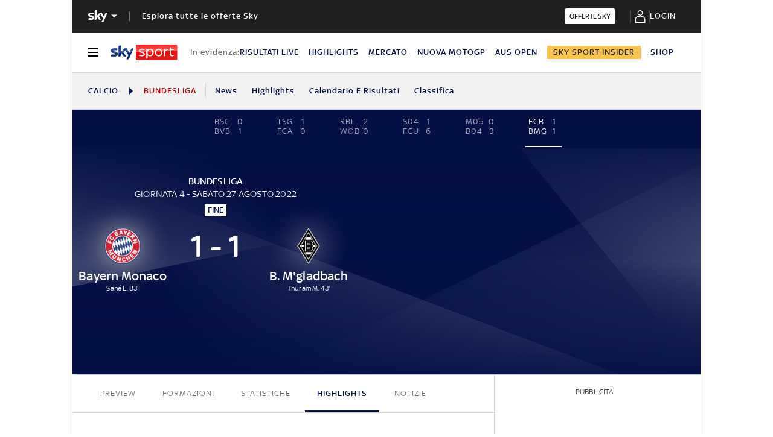

--- FILE ---
content_type: text/html; charset=UTF-8
request_url: https://sport.sky.it/calcio/bundesliga/partite/2022/giornata-4/bayern-monaco-borussia-moenchengladbach.include-body
body_size: 1128
content:




    
        <style>
            .ftbl__article-builder-content--h1,
            .ftbl__article-builder-content--h2 {
                padding-top: 2.22222rem;
                padding-bottom: 1.11111rem;
            }
        </style>
        <ld-lmp-match-preview-article live='true' model='{"template":"\n<h1 class=&apos;ftbl__article-builder-content--h1&apos;><% teamHome %>–<% teamAway %>: come seguire la partita.</h1>\nSegui live la partita di <% competition %>  <% teamHomeWithLink %>-<% teamAwayWithLink %> su <b>skysport.it</b>.<br> \nLe probabili formazioni, tutte le news per arrivare preparato al meglio al match e tutti gli aggiornamenti \nin diretta live dell’incontro che si giocherà <% venueTextPrefix %> <b> <% venue %> <% dayMonthYear %></b> alle ore <b><% hours %></b>.\n<br>\n<hr class=&apos;ftbl__article-builder-content--hr&apos; />\nIn attesa della partita puoi scoprire il mondo dedicato a <% teamHomeWithLink %> e <% teamAwayWithLink %> e su <b>skysport.it.</b><br>\n<br>\nVuoi rivedere tutti i numeri o leggere le ultime news di <% competition %>?<br>\n- <% homeNewsCompetitionLink %><br>\n- <% calendarLink %><br>\n- <% rankingLink %><br>\n- <% resultsLink %><br>\n<h2 class=&apos;ftbl__article-builder-content--h2&apos;>Riepilogo partita: date e orari.</h2>\nPartita: <% teamHomeWithLink %>–<% teamAwayWithLink %><br>\nCampionato: <% competition %><br>\nData: <b><% dayMonthYear %></b><br>\nOrario calcio d’inizio: <b><% hours %></b><br>\n<% venueRowPrefix %> <b><% venue %></b>","elements":{"teamHome":{"text":"Bayern Monaco"},"teamAway":{"text":"B. M&apos;gladbach"},"teamHomeWithLink":{"text":"Bayern Monaco","link":"https://sport.sky.it/calcio/squadre/bayern-monaco/news"},"teamAwayWithLink":{"text":"B. M&apos;gladbach","link":"https://sport.sky.it/calcio/squadre/borussia-moenchengladbach/news"},"coachTeamHome":{"text":"Tuchel T."},"coachTeamAway":{"text":"Farke D."},"competition":{"text":"Bundesliga"},"venue":{"text":"Allianz Arena"},"venueRowPrefix":{"text":"Stadio:"},"venueTextPrefix":{"text":"allo stadio"},"homeNewsCompetitionLink":{"text":"Ultime news","link":"https://sport.sky.it/calcio/bundesliga"},"calendarLink":{"text":"Calendario","link":"https://sport.sky.it/calcio/bundesliga/calendario"},"rankingLink":{"text":"Classifiche","link":"https://sport.sky.it/calcio/bundesliga/classifica"},"resultsLink":{"text":"Risultati","link":"https://sport.sky.it/calcio/bundesliga/risultati"},"dayMonthYear":{"text":"sabato 27 agosto 2022"},"hours":{"text":"18:30"}}}' query='{"configurationName":"football-lmp-preview-text","matchId":"2294549","live":true}' scgsVersion='6a4ac39'><article class="ftbl__article-builder"><div class="ftbl__article-builder-content">
<h1 class='ftbl__article-builder-content--h1'>Bayern Monaco–B. M&#x27;gladbach: come seguire la partita.</h1>
Segui live la partita di Bundesliga  <a href="https://sport.sky.it/calcio/squadre/bayern-monaco/news" class="ftbl__article-builder-content--a">Bayern Monaco</a>-<a href="https://sport.sky.it/calcio/squadre/borussia-moenchengladbach/news" class="ftbl__article-builder-content--a">B. M&#x27;gladbach</a> su <b>skysport.it</b>.<br> 
Le probabili formazioni, tutte le news per arrivare preparato al meglio al match e tutti gli aggiornamenti 
in diretta live dell’incontro che si giocherà allo stadio <b> Allianz Arena sabato 27 agosto 2022</b> alle ore <b>18:30</b>.
<br>
<hr class='ftbl__article-builder-content--hr' />
In attesa della partita puoi scoprire il mondo dedicato a <a href="https://sport.sky.it/calcio/squadre/bayern-monaco/news" class="ftbl__article-builder-content--a">Bayern Monaco</a> e <a href="https://sport.sky.it/calcio/squadre/borussia-moenchengladbach/news" class="ftbl__article-builder-content--a">B. M&#x27;gladbach</a> e su <b>skysport.it.</b><br>
<br>
Vuoi rivedere tutti i numeri o leggere le ultime news di Bundesliga?<br>
- <a href="https://sport.sky.it/calcio/bundesliga" class="ftbl__article-builder-content--a">Ultime news</a><br>
- <a href="https://sport.sky.it/calcio/bundesliga/calendario" class="ftbl__article-builder-content--a">Calendario</a><br>
- <a href="https://sport.sky.it/calcio/bundesliga/classifica" class="ftbl__article-builder-content--a">Classifiche</a><br>
- <a href="https://sport.sky.it/calcio/bundesliga/risultati" class="ftbl__article-builder-content--a">Risultati</a><br>
<h2 class='ftbl__article-builder-content--h2'>Riepilogo partita: date e orari.</h2>
Partita: <a href="https://sport.sky.it/calcio/squadre/bayern-monaco/news" class="ftbl__article-builder-content--a">Bayern Monaco</a>–<a href="https://sport.sky.it/calcio/squadre/borussia-moenchengladbach/news" class="ftbl__article-builder-content--a">B. M&#x27;gladbach</a><br>
Campionato: Bundesliga<br>
Data: <b>sabato 27 agosto 2022</b><br>
Orario calcio d’inizio: <b>18:30</b><br>
Stadio: <b>Allianz Arena</b></div></article></ld-lmp-match-preview-article>
    
    








--- FILE ---
content_type: text/html; charset=UTF-8
request_url: https://sport.sky.it/calcio/bundesliga/partite/2022/giornata-4/bayern-monaco-borussia-moenchengladbach/related.include-body
body_size: 5821
content:



    <div class="ftbl__spacer--20"></div>
    <div class="ftbl__spacer--20"></div>
    <h2 class="ftbl__text--font-size-32--34" style="color:#051045;">Notizie Correlate</h2>
    <div class="ftbl__spacer--20"></div>
    <div class="ftbl__spacer--20"></div>



    
        <div class="root parsys s-parsys-squadra l-spacing-m">




    
    
    <div class="set-of-card-auto automatic base"><div>
    
    
    
        
            
                
                
                    
    
    <div class="c-set-of-cards c-set-of-cards--P1 c-set-of-cards--bg-transparent-text-dark-m c-set-of-cards--bg-transparent-text-dark-t c-set-of-cards--bg-transparent-text-dark-d">
        

    
    
    
    
        
        
            
    
    
    
    
    
    
    
    
    
    
    
    
    
    

    <a class="c-card c-card--CA01-m c-card--CA01-t c-card--CA01-d c-card--media  c-card--base" href="https://sport.sky.it/calcio/squadre-senza-sconfitte-campionati-europa-2025-2026" data-intcmp="skysport_livematch_correlati_correlati-body">
        <article class="c-card__wrapper aem_card_check_wrapper">
            <div class="c-card__content">
                
                <h2 class="c-card__title">Le 9 squadre imbattute nei 54 campionati d&#39;Europa</h2>

                
                


                
                    <div class="c-card__label-wrapper c-label-wrapper">
                        
                        <span class="c-label c-label--article-heading ">Calcio</span>
                        
                    </div>
                    
                

                <p class="c-card__abstract">Sembra un paradosso ma è così: quasi la metà delle squadre che non hanno ancora perso una singola...</p>
                
                    <div class="c-card__info">
                        <time class="c-card__date" datetime="13 gen - 17:13">13 gen - 17:13
                        </time>
                        <span class="c-card__content-data">
                                <i class="icon icon--media-outline icon--gallery-outline icon--xxsmall icon--c-neutral">
                                    <svg width="80" height="80" viewBox="0 0 80 80" xmlns="http://www.w3.org/2000/svg" class="icon__svg icon__svg--gallery-outline"><path d="M26.174 32.174v31.975h44.588V32.174H26.174zm-3.08-9.238h50.747A6.159 6.159 0 0 1 80 29.095v38.134a6.159 6.159 0 0 1-6.159 6.158H23.095a6.159 6.159 0 0 1-6.159-6.158V29.095a6.159 6.159 0 0 1 6.159-6.159zM9.239 55.665a4.619 4.619 0 0 1-9.238 0V16.777C0 10.825 4.825 6 10.777 6H64.08a4.619 4.619 0 1 1 0 9.238H10.777c-.85 0-1.54.69-1.54 1.54v38.887z" fill="currentColor" fill-rule="evenodd"></path></svg>
                                </i>
                                9 foto
                            </span>
                    </div>
                    
                
                
                
            </div>

            <div class="c-card__img-wrapper">
                <figure class="o-aspect-ratio o-aspect-ratio--16-10">
                    <img crossorigin="anonymous" class="c-card__img j-lazyload" alt data-srcset="https://sport.sky.it/assets/images/860a89a1a824e2c943962b6ff3f2a72aba85ba6e/skysport/it/calcio/squadre-senza-sconfitte-campionati-europa-2025-2026/ansa_mourinho_benfica.jpg?im=FitAndFill=(314,196) 314w,https://sport.sky.it/assets/images/860a89a1a824e2c943962b6ff3f2a72aba85ba6e/skysport/it/calcio/squadre-senza-sconfitte-campionati-europa-2025-2026/ansa_mourinho_benfica.jpg?im=FitAndFill=(628,393) 628w,https://sport.sky.it/assets/images/860a89a1a824e2c943962b6ff3f2a72aba85ba6e/skysport/it/calcio/squadre-senza-sconfitte-campionati-europa-2025-2026/ansa_mourinho_benfica.jpg?im=FitAndFill=(416,260)  416w,https://sport.sky.it/assets/images/860a89a1a824e2c943962b6ff3f2a72aba85ba6e/skysport/it/calcio/squadre-senza-sconfitte-campionati-europa-2025-2026/ansa_mourinho_benfica.jpg?im=FitAndFill=(832,520) 832w,https://sport.sky.it/assets/images/860a89a1a824e2c943962b6ff3f2a72aba85ba6e/skysport/it/calcio/squadre-senza-sconfitte-campionati-europa-2025-2026/ansa_mourinho_benfica.jpg?im=FitAndFill=(375,234) 375w,https://sport.sky.it/assets/images/860a89a1a824e2c943962b6ff3f2a72aba85ba6e/skysport/it/calcio/squadre-senza-sconfitte-campionati-europa-2025-2026/ansa_mourinho_benfica.jpg?im=FitAndFill=(750,469)  750w" sizes="(max-width: 1024px) 100vw, 30vw" loading="lazy" data-src="https://sport.sky.it/assets/images/860a89a1a824e2c943962b6ff3f2a72aba85ba6e/skysport/it/calcio/squadre-senza-sconfitte-campionati-europa-2025-2026/ansa_mourinho_benfica.jpg?im=FitAndFill=(375,234)" src="https://static.sky.it/libs/sky-aem-frontend/clientlibs/dp_base/images/placeholder.png"/>
                    
                    <noscript>
                        <img crossorigin="anonymous" class="c-card__img" alt srcset="https://sport.sky.it/assets/images/860a89a1a824e2c943962b6ff3f2a72aba85ba6e/skysport/it/calcio/squadre-senza-sconfitte-campionati-europa-2025-2026/ansa_mourinho_benfica.jpg?im=FitAndFill=(314,196) 314w,https://sport.sky.it/assets/images/860a89a1a824e2c943962b6ff3f2a72aba85ba6e/skysport/it/calcio/squadre-senza-sconfitte-campionati-europa-2025-2026/ansa_mourinho_benfica.jpg?im=FitAndFill=(628,393) 628w,https://sport.sky.it/assets/images/860a89a1a824e2c943962b6ff3f2a72aba85ba6e/skysport/it/calcio/squadre-senza-sconfitte-campionati-europa-2025-2026/ansa_mourinho_benfica.jpg?im=FitAndFill=(416,260)  416w,https://sport.sky.it/assets/images/860a89a1a824e2c943962b6ff3f2a72aba85ba6e/skysport/it/calcio/squadre-senza-sconfitte-campionati-europa-2025-2026/ansa_mourinho_benfica.jpg?im=FitAndFill=(832,520) 832w,https://sport.sky.it/assets/images/860a89a1a824e2c943962b6ff3f2a72aba85ba6e/skysport/it/calcio/squadre-senza-sconfitte-campionati-europa-2025-2026/ansa_mourinho_benfica.jpg?im=FitAndFill=(375,234) 375w,https://sport.sky.it/assets/images/860a89a1a824e2c943962b6ff3f2a72aba85ba6e/skysport/it/calcio/squadre-senza-sconfitte-campionati-europa-2025-2026/ansa_mourinho_benfica.jpg?im=FitAndFill=(750,469)  750w" sizes="(max-width: 1024px) 100vw, 30vw" src="https://sport.sky.it/assets/images/860a89a1a824e2c943962b6ff3f2a72aba85ba6e/skysport/it/calcio/squadre-senza-sconfitte-campionati-europa-2025-2026/ansa_mourinho_benfica.jpg?im=FitAndFill=(416,260)"/>
                    </noscript>
                </figure>

                
                    

                    <i class="icon icon--media icon--gallery icon--medium icon--c-primary">
                        <svg width="80" height="80" viewBox="0 0 80 80" xmlns="http://www.w3.org/2000/svg" class="icon__svg icon__svg--gallery">
                            <path d="M17.005 20.221h60.211c1.538 0 2.784 1.28 2.784 2.858v48.317c0 1.578-1.246 2.858-2.784 2.858H17.005c-1.537 0-2.784-1.28-2.784-2.858V23.079c0-1.578 1.247-2.858 2.784-2.858zM5.873 11.873V60.62a2.937 2.937 0 0 1-5.873 0V11.286A5.286 5.286 0 0 1 5.286 6h61.08a2.937 2.937 0 1 1 0 5.873H5.873z"></path>
                        </svg>
                    </i>
                
            </div>
        </article>
    </a>


        
        
        
        
        
        
        
    

    

    </div>

    
    
	
    
    


                
            
        
    
</div>


	
    
    




</div>


    
    
    <div class="set-of-card-auto automatic base"><div>
    
    
    
        
            
                
                
                    
    
    <div class="c-set-of-cards c-set-of-cards--P2A c-set-of-cards--bg-transparent-text-dark-m c-set-of-cards--bg-transparent-text-dark-t c-set-of-cards--bg-transparent-text-dark-d">
        

    
    
    
    
        
        
            
    
    
    
    
    
    
    
    
    
    
    
    
    
    

    <a class="c-card c-card--CA10-m c-card--CA10-t c-card--CA10-d c-card--media  c-card--base" href="https://sport.sky.it/calcio/2026/01/03/squadre-campionati-europa-gol-2025" data-intcmp="skysport_livematch_correlati_correlati-body">
        <article class="c-card__wrapper aem_card_check_wrapper">
            <div class="c-card__content">
                
                <h2 class="c-card__title">&#34;Macchine da gol&#34; nel 2025: l&#39;Inter al 10° posto</h2>

                
                


                
                    <div class="c-card__label-wrapper c-label-wrapper">
                        
                        <span class="c-label c-label--article-heading ">CLASSIFICA</span>
                        
                    </div>
                    
                

                
                
                    <div class="c-card__info">
                        <time class="c-card__date" datetime="03 gen - 12:05">03 gen - 12:05
                        </time>
                        <span class="c-card__content-data">
                                <i class="icon icon--media-outline icon--gallery-outline icon--xxsmall icon--c-neutral">
                                    <svg width="80" height="80" viewBox="0 0 80 80" xmlns="http://www.w3.org/2000/svg" class="icon__svg icon__svg--gallery-outline"><path d="M26.174 32.174v31.975h44.588V32.174H26.174zm-3.08-9.238h50.747A6.159 6.159 0 0 1 80 29.095v38.134a6.159 6.159 0 0 1-6.159 6.158H23.095a6.159 6.159 0 0 1-6.159-6.158V29.095a6.159 6.159 0 0 1 6.159-6.159zM9.239 55.665a4.619 4.619 0 0 1-9.238 0V16.777C0 10.825 4.825 6 10.777 6H64.08a4.619 4.619 0 1 1 0 9.238H10.777c-.85 0-1.54.69-1.54 1.54v38.887z" fill="currentColor" fill-rule="evenodd"></path></svg>
                                </i>
                                14 foto
                            </span>
                    </div>
                    
                
                
                
            </div>

            <div class="c-card__img-wrapper">
                <figure class="o-aspect-ratio o-aspect-ratio--16-10">
                    <img crossorigin="anonymous" class="c-card__img j-lazyload" alt data-srcset="https://sport.sky.it/assets/images/e3e5ee98a003d673d2005309f29eac21b861c53a/skysport/it/calcio/2026/01/03/squadre-campionati-europa-gol-2025/esposito_lautaro_inter_ansa.jpg?im=FitAndFill=(314,196) 314w,https://sport.sky.it/assets/images/e3e5ee98a003d673d2005309f29eac21b861c53a/skysport/it/calcio/2026/01/03/squadre-campionati-europa-gol-2025/esposito_lautaro_inter_ansa.jpg?im=FitAndFill=(628,393) 628w,https://sport.sky.it/assets/images/e3e5ee98a003d673d2005309f29eac21b861c53a/skysport/it/calcio/2026/01/03/squadre-campionati-europa-gol-2025/esposito_lautaro_inter_ansa.jpg?im=FitAndFill=(416,260)  416w,https://sport.sky.it/assets/images/e3e5ee98a003d673d2005309f29eac21b861c53a/skysport/it/calcio/2026/01/03/squadre-campionati-europa-gol-2025/esposito_lautaro_inter_ansa.jpg?im=FitAndFill=(832,520) 832w,https://sport.sky.it/assets/images/e3e5ee98a003d673d2005309f29eac21b861c53a/skysport/it/calcio/2026/01/03/squadre-campionati-europa-gol-2025/esposito_lautaro_inter_ansa.jpg?im=FitAndFill=(375,234) 375w,https://sport.sky.it/assets/images/e3e5ee98a003d673d2005309f29eac21b861c53a/skysport/it/calcio/2026/01/03/squadre-campionati-europa-gol-2025/esposito_lautaro_inter_ansa.jpg?im=FitAndFill=(750,469)  750w" sizes="(max-width: 1024px) 100vw, 30vw" loading="lazy" data-src="https://sport.sky.it/assets/images/e3e5ee98a003d673d2005309f29eac21b861c53a/skysport/it/calcio/2026/01/03/squadre-campionati-europa-gol-2025/esposito_lautaro_inter_ansa.jpg?im=FitAndFill=(375,234)" src="https://static.sky.it/libs/sky-aem-frontend/clientlibs/dp_base/images/placeholder.png"/>
                    
                    <noscript>
                        <img crossorigin="anonymous" class="c-card__img" alt srcset="https://sport.sky.it/assets/images/e3e5ee98a003d673d2005309f29eac21b861c53a/skysport/it/calcio/2026/01/03/squadre-campionati-europa-gol-2025/esposito_lautaro_inter_ansa.jpg?im=FitAndFill=(314,196) 314w,https://sport.sky.it/assets/images/e3e5ee98a003d673d2005309f29eac21b861c53a/skysport/it/calcio/2026/01/03/squadre-campionati-europa-gol-2025/esposito_lautaro_inter_ansa.jpg?im=FitAndFill=(628,393) 628w,https://sport.sky.it/assets/images/e3e5ee98a003d673d2005309f29eac21b861c53a/skysport/it/calcio/2026/01/03/squadre-campionati-europa-gol-2025/esposito_lautaro_inter_ansa.jpg?im=FitAndFill=(416,260)  416w,https://sport.sky.it/assets/images/e3e5ee98a003d673d2005309f29eac21b861c53a/skysport/it/calcio/2026/01/03/squadre-campionati-europa-gol-2025/esposito_lautaro_inter_ansa.jpg?im=FitAndFill=(832,520) 832w,https://sport.sky.it/assets/images/e3e5ee98a003d673d2005309f29eac21b861c53a/skysport/it/calcio/2026/01/03/squadre-campionati-europa-gol-2025/esposito_lautaro_inter_ansa.jpg?im=FitAndFill=(375,234) 375w,https://sport.sky.it/assets/images/e3e5ee98a003d673d2005309f29eac21b861c53a/skysport/it/calcio/2026/01/03/squadre-campionati-europa-gol-2025/esposito_lautaro_inter_ansa.jpg?im=FitAndFill=(750,469)  750w" sizes="(max-width: 1024px) 100vw, 30vw" src="https://sport.sky.it/assets/images/e3e5ee98a003d673d2005309f29eac21b861c53a/skysport/it/calcio/2026/01/03/squadre-campionati-europa-gol-2025/esposito_lautaro_inter_ansa.jpg?im=FitAndFill=(416,260)"/>
                    </noscript>
                </figure>

                
                    

                    <i class="icon icon--media icon--gallery icon--medium icon--c-primary">
                        <svg width="80" height="80" viewBox="0 0 80 80" xmlns="http://www.w3.org/2000/svg" class="icon__svg icon__svg--gallery">
                            <path d="M17.005 20.221h60.211c1.538 0 2.784 1.28 2.784 2.858v48.317c0 1.578-1.246 2.858-2.784 2.858H17.005c-1.537 0-2.784-1.28-2.784-2.858V23.079c0-1.578 1.247-2.858 2.784-2.858zM5.873 11.873V60.62a2.937 2.937 0 0 1-5.873 0V11.286A5.286 5.286 0 0 1 5.286 6h61.08a2.937 2.937 0 1 1 0 5.873H5.873z"></path>
                        </svg>
                    </i>
                
            </div>
        </article>
    </a>


        
        
        
        
        
        
        
    

    

    
        

    
    
    
    
        
        
            
    
    
    
    
    
    
    
    
    
    
    
    
    
    

    <a class="c-card c-card--CA10-m c-card--CA10-t c-card--CA10-d c-card--media  c-card--base" href="https://sport.sky.it/calcio/maglie-calcio-2025-2026-squadre-europa" data-intcmp="skysport_livematch_correlati_correlati-body">
        <article class="c-card__wrapper aem_card_check_wrapper">
            <div class="c-card__content">
                
                <h2 class="c-card__title">Inter, l&#39;anticipazione delle maglie 2026/2027</h2>

                
                


                
                    <div class="c-card__label-wrapper c-label-wrapper">
                        
                        <span class="c-label c-label--article-heading ">le divise</span>
                        
                    </div>
                    
                

                
                
                    <div class="c-card__info">
                        <time class="c-card__date" datetime="01 gen - 16:30">01 gen - 16:30
                        </time>
                        <span class="c-card__content-data">
                                <i class="icon icon--media-outline icon--gallery-outline icon--xxsmall icon--c-neutral">
                                    <svg width="80" height="80" viewBox="0 0 80 80" xmlns="http://www.w3.org/2000/svg" class="icon__svg icon__svg--gallery-outline"><path d="M26.174 32.174v31.975h44.588V32.174H26.174zm-3.08-9.238h50.747A6.159 6.159 0 0 1 80 29.095v38.134a6.159 6.159 0 0 1-6.159 6.158H23.095a6.159 6.159 0 0 1-6.159-6.158V29.095a6.159 6.159 0 0 1 6.159-6.159zM9.239 55.665a4.619 4.619 0 0 1-9.238 0V16.777C0 10.825 4.825 6 10.777 6H64.08a4.619 4.619 0 1 1 0 9.238H10.777c-.85 0-1.54.69-1.54 1.54v38.887z" fill="currentColor" fill-rule="evenodd"></path></svg>
                                </i>
                                86 foto
                            </span>
                    </div>
                    
                
                
                
            </div>

            <div class="c-card__img-wrapper">
                <figure class="o-aspect-ratio o-aspect-ratio--16-10">
                    <img crossorigin="anonymous" class="c-card__img j-lazyload" alt data-srcset="https://sport.sky.it/assets/images/4f237c88d22a6943172e5f3a6a717e5c1eb8b49c/skysport/it/calcio/maglie-calcio-2025-2026-squadre-europa/footyheadline_inter_maglia_26_27.jpg?im=FitAndFill=(314,196) 314w,https://sport.sky.it/assets/images/4f237c88d22a6943172e5f3a6a717e5c1eb8b49c/skysport/it/calcio/maglie-calcio-2025-2026-squadre-europa/footyheadline_inter_maglia_26_27.jpg?im=FitAndFill=(628,393) 628w,https://sport.sky.it/assets/images/4f237c88d22a6943172e5f3a6a717e5c1eb8b49c/skysport/it/calcio/maglie-calcio-2025-2026-squadre-europa/footyheadline_inter_maglia_26_27.jpg?im=FitAndFill=(416,260)  416w,https://sport.sky.it/assets/images/4f237c88d22a6943172e5f3a6a717e5c1eb8b49c/skysport/it/calcio/maglie-calcio-2025-2026-squadre-europa/footyheadline_inter_maglia_26_27.jpg?im=FitAndFill=(832,520) 832w,https://sport.sky.it/assets/images/4f237c88d22a6943172e5f3a6a717e5c1eb8b49c/skysport/it/calcio/maglie-calcio-2025-2026-squadre-europa/footyheadline_inter_maglia_26_27.jpg?im=FitAndFill=(375,234) 375w,https://sport.sky.it/assets/images/4f237c88d22a6943172e5f3a6a717e5c1eb8b49c/skysport/it/calcio/maglie-calcio-2025-2026-squadre-europa/footyheadline_inter_maglia_26_27.jpg?im=FitAndFill=(750,469)  750w" sizes="(max-width: 1024px) 100vw, 30vw" loading="lazy" data-src="https://sport.sky.it/assets/images/4f237c88d22a6943172e5f3a6a717e5c1eb8b49c/skysport/it/calcio/maglie-calcio-2025-2026-squadre-europa/footyheadline_inter_maglia_26_27.jpg?im=FitAndFill=(375,234)" src="https://static.sky.it/libs/sky-aem-frontend/clientlibs/dp_base/images/placeholder.png"/>
                    
                    <noscript>
                        <img crossorigin="anonymous" class="c-card__img" alt srcset="https://sport.sky.it/assets/images/4f237c88d22a6943172e5f3a6a717e5c1eb8b49c/skysport/it/calcio/maglie-calcio-2025-2026-squadre-europa/footyheadline_inter_maglia_26_27.jpg?im=FitAndFill=(314,196) 314w,https://sport.sky.it/assets/images/4f237c88d22a6943172e5f3a6a717e5c1eb8b49c/skysport/it/calcio/maglie-calcio-2025-2026-squadre-europa/footyheadline_inter_maglia_26_27.jpg?im=FitAndFill=(628,393) 628w,https://sport.sky.it/assets/images/4f237c88d22a6943172e5f3a6a717e5c1eb8b49c/skysport/it/calcio/maglie-calcio-2025-2026-squadre-europa/footyheadline_inter_maglia_26_27.jpg?im=FitAndFill=(416,260)  416w,https://sport.sky.it/assets/images/4f237c88d22a6943172e5f3a6a717e5c1eb8b49c/skysport/it/calcio/maglie-calcio-2025-2026-squadre-europa/footyheadline_inter_maglia_26_27.jpg?im=FitAndFill=(832,520) 832w,https://sport.sky.it/assets/images/4f237c88d22a6943172e5f3a6a717e5c1eb8b49c/skysport/it/calcio/maglie-calcio-2025-2026-squadre-europa/footyheadline_inter_maglia_26_27.jpg?im=FitAndFill=(375,234) 375w,https://sport.sky.it/assets/images/4f237c88d22a6943172e5f3a6a717e5c1eb8b49c/skysport/it/calcio/maglie-calcio-2025-2026-squadre-europa/footyheadline_inter_maglia_26_27.jpg?im=FitAndFill=(750,469)  750w" sizes="(max-width: 1024px) 100vw, 30vw" src="https://sport.sky.it/assets/images/4f237c88d22a6943172e5f3a6a717e5c1eb8b49c/skysport/it/calcio/maglie-calcio-2025-2026-squadre-europa/footyheadline_inter_maglia_26_27.jpg?im=FitAndFill=(416,260)"/>
                    </noscript>
                </figure>

                
                    

                    <i class="icon icon--media icon--gallery icon--medium icon--c-primary">
                        <svg width="80" height="80" viewBox="0 0 80 80" xmlns="http://www.w3.org/2000/svg" class="icon__svg icon__svg--gallery">
                            <path d="M17.005 20.221h60.211c1.538 0 2.784 1.28 2.784 2.858v48.317c0 1.578-1.246 2.858-2.784 2.858H17.005c-1.537 0-2.784-1.28-2.784-2.858V23.079c0-1.578 1.247-2.858 2.784-2.858zM5.873 11.873V60.62a2.937 2.937 0 0 1-5.873 0V11.286A5.286 5.286 0 0 1 5.286 6h61.08a2.937 2.937 0 1 1 0 5.873H5.873z"></path>
                        </svg>
                    </i>
                
            </div>
        </article>
    </a>


        
        
        
        
        
        
        
    

    

    </div>

    
    
	
    
    


                
            
        
    
</div>


	
    
    




</div>


    
    
    <div class="set-of-card-auto automatic base"><div>
    
    
    
        
            
                
                
                    
    
    <div class="c-set-of-cards c-set-of-cards--P3A c-set-of-cards--bg-transparent-text-dark-m c-set-of-cards--bg-transparent-text-dark-t c-set-of-cards--bg-transparent-text-dark-d">
        

    
    
    
    
        
        
            
    
    
    
    
    
    
    
    
    
    
    
    
    
    

    <a class="c-card c-card--CA10-m c-card--CA15-t c-card--CA15-d c-card--media  c-card--base" href="https://sport.sky.it/calcio/2025/12/29/squadre-valore-rosa-piu-alto-2025-classifica" data-intcmp="skysport_livematch_correlati_correlati-body">
        <article class="c-card__wrapper aem_card_check_wrapper">
            <div class="c-card__content">
                
                <h2 class="c-card__title">Le squadre con il valore rosa più alto del 2025</h2>

                
                


                
                    <div class="c-card__label-wrapper c-label-wrapper">
                        
                        <span class="c-label c-label--article-heading ">Calcio</span>
                        
                    </div>
                    
                

                <p class="c-card__abstract">In vista della chiusura dell'anno, il portale Transfermarkt ha stilato la classifica delle...</p>
                
                    <div class="c-card__info">
                        <time class="c-card__date" datetime="29 dic - 18:15">29 dic - 18:15
                        </time>
                        <span class="c-card__content-data">
                                <i class="icon icon--media-outline icon--gallery-outline icon--xxsmall icon--c-neutral">
                                    <svg width="80" height="80" viewBox="0 0 80 80" xmlns="http://www.w3.org/2000/svg" class="icon__svg icon__svg--gallery-outline"><path d="M26.174 32.174v31.975h44.588V32.174H26.174zm-3.08-9.238h50.747A6.159 6.159 0 0 1 80 29.095v38.134a6.159 6.159 0 0 1-6.159 6.158H23.095a6.159 6.159 0 0 1-6.159-6.158V29.095a6.159 6.159 0 0 1 6.159-6.159zM9.239 55.665a4.619 4.619 0 0 1-9.238 0V16.777C0 10.825 4.825 6 10.777 6H64.08a4.619 4.619 0 1 1 0 9.238H10.777c-.85 0-1.54.69-1.54 1.54v38.887z" fill="currentColor" fill-rule="evenodd"></path></svg>
                                </i>
                                11 foto
                            </span>
                    </div>
                    
                
                
                
            </div>

            <div class="c-card__img-wrapper">
                <figure class="o-aspect-ratio o-aspect-ratio--16-10">
                    <img crossorigin="anonymous" class="c-card__img j-lazyload" alt data-srcset="https://sport.sky.it/assets/images/3e8d824807683012b4b9398ea9bb98d44413f7b6/skysport/it/calcio/2025/12/29/squadre-valore-rosa-piu-alto-2025-classifica/real_madrid_esultanza_getty_copertina.jpg?im=FitAndFill=(314,196) 314w,https://sport.sky.it/assets/images/3e8d824807683012b4b9398ea9bb98d44413f7b6/skysport/it/calcio/2025/12/29/squadre-valore-rosa-piu-alto-2025-classifica/real_madrid_esultanza_getty_copertina.jpg?im=FitAndFill=(628,393) 628w,https://sport.sky.it/assets/images/3e8d824807683012b4b9398ea9bb98d44413f7b6/skysport/it/calcio/2025/12/29/squadre-valore-rosa-piu-alto-2025-classifica/real_madrid_esultanza_getty_copertina.jpg?im=FitAndFill=(416,260)  416w,https://sport.sky.it/assets/images/3e8d824807683012b4b9398ea9bb98d44413f7b6/skysport/it/calcio/2025/12/29/squadre-valore-rosa-piu-alto-2025-classifica/real_madrid_esultanza_getty_copertina.jpg?im=FitAndFill=(832,520) 832w,https://sport.sky.it/assets/images/3e8d824807683012b4b9398ea9bb98d44413f7b6/skysport/it/calcio/2025/12/29/squadre-valore-rosa-piu-alto-2025-classifica/real_madrid_esultanza_getty_copertina.jpg?im=FitAndFill=(375,234) 375w,https://sport.sky.it/assets/images/3e8d824807683012b4b9398ea9bb98d44413f7b6/skysport/it/calcio/2025/12/29/squadre-valore-rosa-piu-alto-2025-classifica/real_madrid_esultanza_getty_copertina.jpg?im=FitAndFill=(750,469)  750w" sizes="(max-width: 1024px) 100vw, 30vw" loading="lazy" data-src="https://sport.sky.it/assets/images/3e8d824807683012b4b9398ea9bb98d44413f7b6/skysport/it/calcio/2025/12/29/squadre-valore-rosa-piu-alto-2025-classifica/real_madrid_esultanza_getty_copertina.jpg?im=FitAndFill=(375,234)" src="https://static.sky.it/libs/sky-aem-frontend/clientlibs/dp_base/images/placeholder.png"/>
                    
                    <noscript>
                        <img crossorigin="anonymous" class="c-card__img" alt srcset="https://sport.sky.it/assets/images/3e8d824807683012b4b9398ea9bb98d44413f7b6/skysport/it/calcio/2025/12/29/squadre-valore-rosa-piu-alto-2025-classifica/real_madrid_esultanza_getty_copertina.jpg?im=FitAndFill=(314,196) 314w,https://sport.sky.it/assets/images/3e8d824807683012b4b9398ea9bb98d44413f7b6/skysport/it/calcio/2025/12/29/squadre-valore-rosa-piu-alto-2025-classifica/real_madrid_esultanza_getty_copertina.jpg?im=FitAndFill=(628,393) 628w,https://sport.sky.it/assets/images/3e8d824807683012b4b9398ea9bb98d44413f7b6/skysport/it/calcio/2025/12/29/squadre-valore-rosa-piu-alto-2025-classifica/real_madrid_esultanza_getty_copertina.jpg?im=FitAndFill=(416,260)  416w,https://sport.sky.it/assets/images/3e8d824807683012b4b9398ea9bb98d44413f7b6/skysport/it/calcio/2025/12/29/squadre-valore-rosa-piu-alto-2025-classifica/real_madrid_esultanza_getty_copertina.jpg?im=FitAndFill=(832,520) 832w,https://sport.sky.it/assets/images/3e8d824807683012b4b9398ea9bb98d44413f7b6/skysport/it/calcio/2025/12/29/squadre-valore-rosa-piu-alto-2025-classifica/real_madrid_esultanza_getty_copertina.jpg?im=FitAndFill=(375,234) 375w,https://sport.sky.it/assets/images/3e8d824807683012b4b9398ea9bb98d44413f7b6/skysport/it/calcio/2025/12/29/squadre-valore-rosa-piu-alto-2025-classifica/real_madrid_esultanza_getty_copertina.jpg?im=FitAndFill=(750,469)  750w" sizes="(max-width: 1024px) 100vw, 30vw" src="https://sport.sky.it/assets/images/3e8d824807683012b4b9398ea9bb98d44413f7b6/skysport/it/calcio/2025/12/29/squadre-valore-rosa-piu-alto-2025-classifica/real_madrid_esultanza_getty_copertina.jpg?im=FitAndFill=(416,260)"/>
                    </noscript>
                </figure>

                
                    

                    <i class="icon icon--media icon--gallery icon--medium icon--c-primary">
                        <svg width="80" height="80" viewBox="0 0 80 80" xmlns="http://www.w3.org/2000/svg" class="icon__svg icon__svg--gallery">
                            <path d="M17.005 20.221h60.211c1.538 0 2.784 1.28 2.784 2.858v48.317c0 1.578-1.246 2.858-2.784 2.858H17.005c-1.537 0-2.784-1.28-2.784-2.858V23.079c0-1.578 1.247-2.858 2.784-2.858zM5.873 11.873V60.62a2.937 2.937 0 0 1-5.873 0V11.286A5.286 5.286 0 0 1 5.286 6h61.08a2.937 2.937 0 1 1 0 5.873H5.873z"></path>
                        </svg>
                    </i>
                
            </div>
        </article>
    </a>


        
        
        
        
        
        
        
    

    

    
        

    
    
    
    
        
        
            
    
    
    
    
    
    
    
    
    
    
    
    
    
    

    <a class="c-card c-card--CA15-m c-card--CA15-t c-card--CA15-d c-card--media  c-card--base" href="https://sport.sky.it/calcio/bundesliga/video/2025/12/16/bayern-monaco-canti-natale-allianz-arena-video-1060036" data-intcmp="skysport_livematch_correlati_correlati-body">
        <article class="c-card__wrapper aem_card_check_wrapper">
            <div class="c-card__content">
                
                <h2 class="c-card__title">Bayern Monaco, il Natale è arrivato all&#39;Allianz Arena. VIDEO</h2>

                
                


                
                    <div class="c-card__label-wrapper c-label-wrapper">
                        
                        <span class="c-label c-label--article-heading ">lo show</span>
                        
                    </div>
                    
                

                <p class="c-card__abstract">Il Natale è arrivato anche all’Allianz Arena. Dopo Bayern Monaco-Mainz (partita terminata 2-2),...</p>
                
                <time class="c-card__date" datetime="16 dic - 14:54">16 dic - 14:54
                </time>
                
            </div>

            <div class="c-card__img-wrapper">
                <figure class="o-aspect-ratio o-aspect-ratio--16-10">
                    <img crossorigin="anonymous" class="c-card__img j-lazyload" alt data-srcset="https://sport.sky.it/assets/images/51fa7d16db3dcfb734b304cdee0df3d801edfef1/skysport/it/calcio/bundesliga/video/2025/12/16/bayern-monaco-canti-natale-allianz-arena-video-1060036/bayern_monaco_natale.jpg?im=FitAndFill=(314,196) 314w,https://sport.sky.it/assets/images/51fa7d16db3dcfb734b304cdee0df3d801edfef1/skysport/it/calcio/bundesliga/video/2025/12/16/bayern-monaco-canti-natale-allianz-arena-video-1060036/bayern_monaco_natale.jpg?im=FitAndFill=(628,393) 628w,https://sport.sky.it/assets/images/51fa7d16db3dcfb734b304cdee0df3d801edfef1/skysport/it/calcio/bundesliga/video/2025/12/16/bayern-monaco-canti-natale-allianz-arena-video-1060036/bayern_monaco_natale.jpg?im=FitAndFill=(416,260)  416w,https://sport.sky.it/assets/images/51fa7d16db3dcfb734b304cdee0df3d801edfef1/skysport/it/calcio/bundesliga/video/2025/12/16/bayern-monaco-canti-natale-allianz-arena-video-1060036/bayern_monaco_natale.jpg?im=FitAndFill=(832,520) 832w,https://sport.sky.it/assets/images/51fa7d16db3dcfb734b304cdee0df3d801edfef1/skysport/it/calcio/bundesliga/video/2025/12/16/bayern-monaco-canti-natale-allianz-arena-video-1060036/bayern_monaco_natale.jpg?im=FitAndFill=(375,234) 375w,https://sport.sky.it/assets/images/51fa7d16db3dcfb734b304cdee0df3d801edfef1/skysport/it/calcio/bundesliga/video/2025/12/16/bayern-monaco-canti-natale-allianz-arena-video-1060036/bayern_monaco_natale.jpg?im=FitAndFill=(750,469)  750w" sizes="(max-width: 1024px) 100vw, 30vw" loading="lazy" data-src="https://sport.sky.it/assets/images/51fa7d16db3dcfb734b304cdee0df3d801edfef1/skysport/it/calcio/bundesliga/video/2025/12/16/bayern-monaco-canti-natale-allianz-arena-video-1060036/bayern_monaco_natale.jpg?im=FitAndFill=(375,234)" src="https://static.sky.it/libs/sky-aem-frontend/clientlibs/dp_base/images/placeholder.png"/>
                    
                    <noscript>
                        <img crossorigin="anonymous" class="c-card__img" alt srcset="https://sport.sky.it/assets/images/51fa7d16db3dcfb734b304cdee0df3d801edfef1/skysport/it/calcio/bundesliga/video/2025/12/16/bayern-monaco-canti-natale-allianz-arena-video-1060036/bayern_monaco_natale.jpg?im=FitAndFill=(314,196) 314w,https://sport.sky.it/assets/images/51fa7d16db3dcfb734b304cdee0df3d801edfef1/skysport/it/calcio/bundesliga/video/2025/12/16/bayern-monaco-canti-natale-allianz-arena-video-1060036/bayern_monaco_natale.jpg?im=FitAndFill=(628,393) 628w,https://sport.sky.it/assets/images/51fa7d16db3dcfb734b304cdee0df3d801edfef1/skysport/it/calcio/bundesliga/video/2025/12/16/bayern-monaco-canti-natale-allianz-arena-video-1060036/bayern_monaco_natale.jpg?im=FitAndFill=(416,260)  416w,https://sport.sky.it/assets/images/51fa7d16db3dcfb734b304cdee0df3d801edfef1/skysport/it/calcio/bundesliga/video/2025/12/16/bayern-monaco-canti-natale-allianz-arena-video-1060036/bayern_monaco_natale.jpg?im=FitAndFill=(832,520) 832w,https://sport.sky.it/assets/images/51fa7d16db3dcfb734b304cdee0df3d801edfef1/skysport/it/calcio/bundesliga/video/2025/12/16/bayern-monaco-canti-natale-allianz-arena-video-1060036/bayern_monaco_natale.jpg?im=FitAndFill=(375,234) 375w,https://sport.sky.it/assets/images/51fa7d16db3dcfb734b304cdee0df3d801edfef1/skysport/it/calcio/bundesliga/video/2025/12/16/bayern-monaco-canti-natale-allianz-arena-video-1060036/bayern_monaco_natale.jpg?im=FitAndFill=(750,469)  750w" sizes="(max-width: 1024px) 100vw, 30vw" src="https://sport.sky.it/assets/images/51fa7d16db3dcfb734b304cdee0df3d801edfef1/skysport/it/calcio/bundesliga/video/2025/12/16/bayern-monaco-canti-natale-allianz-arena-video-1060036/bayern_monaco_natale.jpg?im=FitAndFill=(416,260)"/>
                    </noscript>
                </figure>

                
                    <i class="icon icon--media icon--play icon--medium icon--c-primary">
                        <svg width="80" height="80" viewBox="0 0 80 80" xmlns="http://www.w3.org/2000/svg" class="icon__svg icon__svg--play">
                            <path d="M13 4.812c0-1.094.372-2.155 1.053-3.01a4.783 4.783 0 0 1 6.74-.745l43.744 35.188a4.824 4.824 0 0 1 0 7.51L20.793 78.943A4.784 4.784 0 0 1 17.795 80C15.147 80 13 77.845 13 75.188V4.812z"/>
                        </svg>
                    </i>

                    
                
            </div>
        </article>
    </a>


        
        
        
        
        
        
        
    

    

    
        

    
    
    
    
        
        
            
    
    
    
    
    
    
    
    
    
    
    
    
    
    

    <a class="c-card c-card--CA15-m c-card--CA15-t c-card--CA15-d   c-card--base" href="https://sport.sky.it/calcio/bundesliga/partite/2025/giornata-14/bayern-monaco-mainz/video-highlights" data-intcmp="skysport_livematch_correlati_correlati-body">
        <article class="c-card__wrapper aem_card_check_wrapper">
            <div class="c-card__content">
                
                <h2 class="c-card__title">Gli highlights di Bayern Monaco-Mainz 2-2</h2>

                
                


                
                    <div class="c-card__label-wrapper c-label-wrapper">
                        
                        <span class="c-label c-label--article-heading ">Bundesliga</span>
                        
                    </div>
                    
                

                <p class="c-card__abstract">Il Bayern rischia un clamoroso tonfo contro l'ultima della classe in Bundesliga: serve un rigore...</p>
                
                <time class="c-card__date" datetime="14 dic - 20:20">14 dic - 20:20
                </time>
                
            </div>

            <div class="c-card__img-wrapper">
                <figure class="o-aspect-ratio o-aspect-ratio--16-10">
                    <img crossorigin="anonymous" class="c-card__img j-lazyload" alt data-srcset="https://sport.sky.it/assets/images/38d1af2c9f42480c42d0316a802cce8f5535c0bd/skysport/it/calcio/bundesliga/partite/2025/giornata-14/bayern-monaco-mainz/highlights/content/ansa_kane_bayern.jpg?im=FitAndFill=(314,196) 314w,https://sport.sky.it/assets/images/38d1af2c9f42480c42d0316a802cce8f5535c0bd/skysport/it/calcio/bundesliga/partite/2025/giornata-14/bayern-monaco-mainz/highlights/content/ansa_kane_bayern.jpg?im=FitAndFill=(628,393) 628w,https://sport.sky.it/assets/images/38d1af2c9f42480c42d0316a802cce8f5535c0bd/skysport/it/calcio/bundesliga/partite/2025/giornata-14/bayern-monaco-mainz/highlights/content/ansa_kane_bayern.jpg?im=FitAndFill=(416,260)  416w,https://sport.sky.it/assets/images/38d1af2c9f42480c42d0316a802cce8f5535c0bd/skysport/it/calcio/bundesliga/partite/2025/giornata-14/bayern-monaco-mainz/highlights/content/ansa_kane_bayern.jpg?im=FitAndFill=(832,520) 832w,https://sport.sky.it/assets/images/38d1af2c9f42480c42d0316a802cce8f5535c0bd/skysport/it/calcio/bundesliga/partite/2025/giornata-14/bayern-monaco-mainz/highlights/content/ansa_kane_bayern.jpg?im=FitAndFill=(375,234) 375w,https://sport.sky.it/assets/images/38d1af2c9f42480c42d0316a802cce8f5535c0bd/skysport/it/calcio/bundesliga/partite/2025/giornata-14/bayern-monaco-mainz/highlights/content/ansa_kane_bayern.jpg?im=FitAndFill=(750,469)  750w" sizes="(max-width: 1024px) 100vw, 30vw" loading="lazy" data-src="https://sport.sky.it/assets/images/38d1af2c9f42480c42d0316a802cce8f5535c0bd/skysport/it/calcio/bundesliga/partite/2025/giornata-14/bayern-monaco-mainz/highlights/content/ansa_kane_bayern.jpg?im=FitAndFill=(375,234)" src="https://static.sky.it/libs/sky-aem-frontend/clientlibs/dp_base/images/placeholder.png"/>
                    
                    <noscript>
                        <img crossorigin="anonymous" class="c-card__img" alt srcset="https://sport.sky.it/assets/images/38d1af2c9f42480c42d0316a802cce8f5535c0bd/skysport/it/calcio/bundesliga/partite/2025/giornata-14/bayern-monaco-mainz/highlights/content/ansa_kane_bayern.jpg?im=FitAndFill=(314,196) 314w,https://sport.sky.it/assets/images/38d1af2c9f42480c42d0316a802cce8f5535c0bd/skysport/it/calcio/bundesliga/partite/2025/giornata-14/bayern-monaco-mainz/highlights/content/ansa_kane_bayern.jpg?im=FitAndFill=(628,393) 628w,https://sport.sky.it/assets/images/38d1af2c9f42480c42d0316a802cce8f5535c0bd/skysport/it/calcio/bundesliga/partite/2025/giornata-14/bayern-monaco-mainz/highlights/content/ansa_kane_bayern.jpg?im=FitAndFill=(416,260)  416w,https://sport.sky.it/assets/images/38d1af2c9f42480c42d0316a802cce8f5535c0bd/skysport/it/calcio/bundesliga/partite/2025/giornata-14/bayern-monaco-mainz/highlights/content/ansa_kane_bayern.jpg?im=FitAndFill=(832,520) 832w,https://sport.sky.it/assets/images/38d1af2c9f42480c42d0316a802cce8f5535c0bd/skysport/it/calcio/bundesliga/partite/2025/giornata-14/bayern-monaco-mainz/highlights/content/ansa_kane_bayern.jpg?im=FitAndFill=(375,234) 375w,https://sport.sky.it/assets/images/38d1af2c9f42480c42d0316a802cce8f5535c0bd/skysport/it/calcio/bundesliga/partite/2025/giornata-14/bayern-monaco-mainz/highlights/content/ansa_kane_bayern.jpg?im=FitAndFill=(750,469)  750w" sizes="(max-width: 1024px) 100vw, 30vw" src="https://sport.sky.it/assets/images/38d1af2c9f42480c42d0316a802cce8f5535c0bd/skysport/it/calcio/bundesliga/partite/2025/giornata-14/bayern-monaco-mainz/highlights/content/ansa_kane_bayern.jpg?im=FitAndFill=(416,260)"/>
                    </noscript>
                </figure>

                
                    <i class="icon icon--media icon--play icon--medium icon--c-primary">
                        <svg width="80" height="80" viewBox="0 0 80 80" xmlns="http://www.w3.org/2000/svg" class="icon__svg icon__svg--play">
                            <path d="M13 4.812c0-1.094.372-2.155 1.053-3.01a4.783 4.783 0 0 1 6.74-.745l43.744 35.188a4.824 4.824 0 0 1 0 7.51L20.793 78.943A4.784 4.784 0 0 1 17.795 80C15.147 80 13 77.845 13 75.188V4.812z"/>
                        </svg>
                    </i>

                    
                
            </div>
        </article>
    </a>


        
        
        
        
        
        
        
    

    

    </div>
<div class="c-set-of-cards c-set-of-cards--P3A c-set-of-cards--bg-transparent-text-dark-m c-set-of-cards--bg-transparent-text-dark-t c-set-of-cards--bg-transparent-text-dark-d">
        

    
    
    
    
        
        
            
    
    
    
    
    
    
    
    
    
    
    
    
    
    

    <a class="c-card c-card--CA10-m c-card--CA15-t c-card--CA15-d c-card--media  c-card--base" href="https://sport.sky.it/calcio/squadre-senza-sconfitte-casa-2025-campionati-europa" data-intcmp="skysport_livematch_correlati_correlati-body">
        <article class="c-card__wrapper aem_card_check_wrapper">
            <div class="c-card__content">
                
                <h2 class="c-card__title">Casa dolce casa: Napoli imbattuto nel 2025</h2>

                
                


                
                    <div class="c-card__label-wrapper c-label-wrapper">
                        
                        <span class="c-label c-label--article-heading ">CLASSIFICA</span>
                        
                    </div>
                    
                

                <p class="c-card__abstract">La squadra di Conte supera la Juventus e chiude imbattuto il suo 2025 casalingo in Serie A....</p>
                
                    <div class="c-card__info">
                        <time class="c-card__date" datetime="08 dic - 13:00">08 dic - 13:00
                        </time>
                        <span class="c-card__content-data">
                                <i class="icon icon--media-outline icon--gallery-outline icon--xxsmall icon--c-neutral">
                                    <svg width="80" height="80" viewBox="0 0 80 80" xmlns="http://www.w3.org/2000/svg" class="icon__svg icon__svg--gallery-outline"><path d="M26.174 32.174v31.975h44.588V32.174H26.174zm-3.08-9.238h50.747A6.159 6.159 0 0 1 80 29.095v38.134a6.159 6.159 0 0 1-6.159 6.158H23.095a6.159 6.159 0 0 1-6.159-6.158V29.095a6.159 6.159 0 0 1 6.159-6.159zM9.239 55.665a4.619 4.619 0 0 1-9.238 0V16.777C0 10.825 4.825 6 10.777 6H64.08a4.619 4.619 0 1 1 0 9.238H10.777c-.85 0-1.54.69-1.54 1.54v38.887z" fill="currentColor" fill-rule="evenodd"></path></svg>
                                </i>
                                20 foto
                            </span>
                    </div>
                    
                
                
                
            </div>

            <div class="c-card__img-wrapper">
                <figure class="o-aspect-ratio o-aspect-ratio--16-10">
                    <img crossorigin="anonymous" class="c-card__img j-lazyload" alt data-srcset="https://sport.sky.it/assets/images/ba0e152ad2aa2ee13b95095b64d04d2f109eb21f/skysport/it/calcio/squadre-senza-sconfitte-casa-2025-campionati-europa/getty_napoli_festa_maradona.jpg?im=FitAndFill=(314,196) 314w,https://sport.sky.it/assets/images/ba0e152ad2aa2ee13b95095b64d04d2f109eb21f/skysport/it/calcio/squadre-senza-sconfitte-casa-2025-campionati-europa/getty_napoli_festa_maradona.jpg?im=FitAndFill=(628,393) 628w,https://sport.sky.it/assets/images/ba0e152ad2aa2ee13b95095b64d04d2f109eb21f/skysport/it/calcio/squadre-senza-sconfitte-casa-2025-campionati-europa/getty_napoli_festa_maradona.jpg?im=FitAndFill=(416,260)  416w,https://sport.sky.it/assets/images/ba0e152ad2aa2ee13b95095b64d04d2f109eb21f/skysport/it/calcio/squadre-senza-sconfitte-casa-2025-campionati-europa/getty_napoli_festa_maradona.jpg?im=FitAndFill=(832,520) 832w,https://sport.sky.it/assets/images/ba0e152ad2aa2ee13b95095b64d04d2f109eb21f/skysport/it/calcio/squadre-senza-sconfitte-casa-2025-campionati-europa/getty_napoli_festa_maradona.jpg?im=FitAndFill=(375,234) 375w,https://sport.sky.it/assets/images/ba0e152ad2aa2ee13b95095b64d04d2f109eb21f/skysport/it/calcio/squadre-senza-sconfitte-casa-2025-campionati-europa/getty_napoli_festa_maradona.jpg?im=FitAndFill=(750,469)  750w" sizes="(max-width: 1024px) 100vw, 30vw" loading="lazy" data-src="https://sport.sky.it/assets/images/ba0e152ad2aa2ee13b95095b64d04d2f109eb21f/skysport/it/calcio/squadre-senza-sconfitte-casa-2025-campionati-europa/getty_napoli_festa_maradona.jpg?im=FitAndFill=(375,234)" src="https://static.sky.it/libs/sky-aem-frontend/clientlibs/dp_base/images/placeholder.png"/>
                    
                    <noscript>
                        <img crossorigin="anonymous" class="c-card__img" alt srcset="https://sport.sky.it/assets/images/ba0e152ad2aa2ee13b95095b64d04d2f109eb21f/skysport/it/calcio/squadre-senza-sconfitte-casa-2025-campionati-europa/getty_napoli_festa_maradona.jpg?im=FitAndFill=(314,196) 314w,https://sport.sky.it/assets/images/ba0e152ad2aa2ee13b95095b64d04d2f109eb21f/skysport/it/calcio/squadre-senza-sconfitte-casa-2025-campionati-europa/getty_napoli_festa_maradona.jpg?im=FitAndFill=(628,393) 628w,https://sport.sky.it/assets/images/ba0e152ad2aa2ee13b95095b64d04d2f109eb21f/skysport/it/calcio/squadre-senza-sconfitte-casa-2025-campionati-europa/getty_napoli_festa_maradona.jpg?im=FitAndFill=(416,260)  416w,https://sport.sky.it/assets/images/ba0e152ad2aa2ee13b95095b64d04d2f109eb21f/skysport/it/calcio/squadre-senza-sconfitte-casa-2025-campionati-europa/getty_napoli_festa_maradona.jpg?im=FitAndFill=(832,520) 832w,https://sport.sky.it/assets/images/ba0e152ad2aa2ee13b95095b64d04d2f109eb21f/skysport/it/calcio/squadre-senza-sconfitte-casa-2025-campionati-europa/getty_napoli_festa_maradona.jpg?im=FitAndFill=(375,234) 375w,https://sport.sky.it/assets/images/ba0e152ad2aa2ee13b95095b64d04d2f109eb21f/skysport/it/calcio/squadre-senza-sconfitte-casa-2025-campionati-europa/getty_napoli_festa_maradona.jpg?im=FitAndFill=(750,469)  750w" sizes="(max-width: 1024px) 100vw, 30vw" src="https://sport.sky.it/assets/images/ba0e152ad2aa2ee13b95095b64d04d2f109eb21f/skysport/it/calcio/squadre-senza-sconfitte-casa-2025-campionati-europa/getty_napoli_festa_maradona.jpg?im=FitAndFill=(416,260)"/>
                    </noscript>
                </figure>

                
                    

                    <i class="icon icon--media icon--gallery icon--medium icon--c-primary">
                        <svg width="80" height="80" viewBox="0 0 80 80" xmlns="http://www.w3.org/2000/svg" class="icon__svg icon__svg--gallery">
                            <path d="M17.005 20.221h60.211c1.538 0 2.784 1.28 2.784 2.858v48.317c0 1.578-1.246 2.858-2.784 2.858H17.005c-1.537 0-2.784-1.28-2.784-2.858V23.079c0-1.578 1.247-2.858 2.784-2.858zM5.873 11.873V60.62a2.937 2.937 0 0 1-5.873 0V11.286A5.286 5.286 0 0 1 5.286 6h61.08a2.937 2.937 0 1 1 0 5.873H5.873z"></path>
                        </svg>
                    </i>
                
            </div>
        </article>
    </a>


        
        
        
        
        
        
        
    

    

    
        

    
    
    
    
        
        
            
    
    
    
    
    
    
    
    
    
    
    
    
    
    

    <a class="c-card c-card--CA15-m c-card--CA15-t c-card--CA15-d c-card--media  c-card--base" href="https://sport.sky.it/calcio/bundesliga/video/2025/12/03/union-berlino-bayern-monaco-autogol-video-1056933" data-intcmp="skysport_livematch_correlati_correlati-body">
        <article class="c-card__wrapper aem_card_check_wrapper">
            <div class="c-card__content">
                
                <h2 class="c-card__title">Pasticcio Union Berlino, due autogol contro il Bayern Monaco</h2>

                
                


                
                    <div class="c-card__label-wrapper c-label-wrapper">
                        
                        <span class="c-label c-label--article-heading ">video</span>
                        
                    </div>
                    
                

                <p class="c-card__abstract">Partita incredibile in Coppa di Germania tra Union Berlino e Bayern Monaco (finita 3-2 per la...</p>
                
                <time class="c-card__date" datetime="03 dic - 23:00">03 dic - 23:00
                </time>
                
            </div>

            <div class="c-card__img-wrapper">
                <figure class="o-aspect-ratio o-aspect-ratio--16-10">
                    <img crossorigin="anonymous" class="c-card__img j-lazyload" alt data-srcset="https://sport.sky.it/assets/images/4f4f9b781e13a7fc34a969ccdfc24107dfedb0cc/skysport/it/calcio/bundesliga/video/2025/12/03/union-berlino-bayern-monaco-autogol-video-1056933/screen_autogol_union_berlino.jpg?im=FitAndFill=(314,196) 314w,https://sport.sky.it/assets/images/4f4f9b781e13a7fc34a969ccdfc24107dfedb0cc/skysport/it/calcio/bundesliga/video/2025/12/03/union-berlino-bayern-monaco-autogol-video-1056933/screen_autogol_union_berlino.jpg?im=FitAndFill=(628,393) 628w,https://sport.sky.it/assets/images/4f4f9b781e13a7fc34a969ccdfc24107dfedb0cc/skysport/it/calcio/bundesliga/video/2025/12/03/union-berlino-bayern-monaco-autogol-video-1056933/screen_autogol_union_berlino.jpg?im=FitAndFill=(416,260)  416w,https://sport.sky.it/assets/images/4f4f9b781e13a7fc34a969ccdfc24107dfedb0cc/skysport/it/calcio/bundesliga/video/2025/12/03/union-berlino-bayern-monaco-autogol-video-1056933/screen_autogol_union_berlino.jpg?im=FitAndFill=(832,520) 832w,https://sport.sky.it/assets/images/4f4f9b781e13a7fc34a969ccdfc24107dfedb0cc/skysport/it/calcio/bundesliga/video/2025/12/03/union-berlino-bayern-monaco-autogol-video-1056933/screen_autogol_union_berlino.jpg?im=FitAndFill=(375,234) 375w,https://sport.sky.it/assets/images/4f4f9b781e13a7fc34a969ccdfc24107dfedb0cc/skysport/it/calcio/bundesliga/video/2025/12/03/union-berlino-bayern-monaco-autogol-video-1056933/screen_autogol_union_berlino.jpg?im=FitAndFill=(750,469)  750w" sizes="(max-width: 1024px) 100vw, 30vw" loading="lazy" data-src="https://sport.sky.it/assets/images/4f4f9b781e13a7fc34a969ccdfc24107dfedb0cc/skysport/it/calcio/bundesliga/video/2025/12/03/union-berlino-bayern-monaco-autogol-video-1056933/screen_autogol_union_berlino.jpg?im=FitAndFill=(375,234)" src="https://static.sky.it/libs/sky-aem-frontend/clientlibs/dp_base/images/placeholder.png"/>
                    
                    <noscript>
                        <img crossorigin="anonymous" class="c-card__img" alt srcset="https://sport.sky.it/assets/images/4f4f9b781e13a7fc34a969ccdfc24107dfedb0cc/skysport/it/calcio/bundesliga/video/2025/12/03/union-berlino-bayern-monaco-autogol-video-1056933/screen_autogol_union_berlino.jpg?im=FitAndFill=(314,196) 314w,https://sport.sky.it/assets/images/4f4f9b781e13a7fc34a969ccdfc24107dfedb0cc/skysport/it/calcio/bundesliga/video/2025/12/03/union-berlino-bayern-monaco-autogol-video-1056933/screen_autogol_union_berlino.jpg?im=FitAndFill=(628,393) 628w,https://sport.sky.it/assets/images/4f4f9b781e13a7fc34a969ccdfc24107dfedb0cc/skysport/it/calcio/bundesliga/video/2025/12/03/union-berlino-bayern-monaco-autogol-video-1056933/screen_autogol_union_berlino.jpg?im=FitAndFill=(416,260)  416w,https://sport.sky.it/assets/images/4f4f9b781e13a7fc34a969ccdfc24107dfedb0cc/skysport/it/calcio/bundesliga/video/2025/12/03/union-berlino-bayern-monaco-autogol-video-1056933/screen_autogol_union_berlino.jpg?im=FitAndFill=(832,520) 832w,https://sport.sky.it/assets/images/4f4f9b781e13a7fc34a969ccdfc24107dfedb0cc/skysport/it/calcio/bundesliga/video/2025/12/03/union-berlino-bayern-monaco-autogol-video-1056933/screen_autogol_union_berlino.jpg?im=FitAndFill=(375,234) 375w,https://sport.sky.it/assets/images/4f4f9b781e13a7fc34a969ccdfc24107dfedb0cc/skysport/it/calcio/bundesliga/video/2025/12/03/union-berlino-bayern-monaco-autogol-video-1056933/screen_autogol_union_berlino.jpg?im=FitAndFill=(750,469)  750w" sizes="(max-width: 1024px) 100vw, 30vw" src="https://sport.sky.it/assets/images/4f4f9b781e13a7fc34a969ccdfc24107dfedb0cc/skysport/it/calcio/bundesliga/video/2025/12/03/union-berlino-bayern-monaco-autogol-video-1056933/screen_autogol_union_berlino.jpg?im=FitAndFill=(416,260)"/>
                    </noscript>
                </figure>

                
                    <i class="icon icon--media icon--play icon--medium icon--c-primary">
                        <svg width="80" height="80" viewBox="0 0 80 80" xmlns="http://www.w3.org/2000/svg" class="icon__svg icon__svg--play">
                            <path d="M13 4.812c0-1.094.372-2.155 1.053-3.01a4.783 4.783 0 0 1 6.74-.745l43.744 35.188a4.824 4.824 0 0 1 0 7.51L20.793 78.943A4.784 4.784 0 0 1 17.795 80C15.147 80 13 77.845 13 75.188V4.812z"/>
                        </svg>
                    </i>

                    
                
            </div>
        </article>
    </a>


        
        
        
        
        
        
        
    

    

    
        

    
    
    
    
        
        
            
    
    
    
    
    
    
    
    
    
    
    
    
    
    

    <a class="c-card c-card--CA15-m c-card--CA15-t c-card--CA15-d c-card--media  c-card--base" href="https://sport.sky.it/calcio/giocatori-piu-presenze-stessa-squadra-classifica-all-time" data-intcmp="skysport_livematch_correlati_correlati-body">
        <article class="c-card__wrapper aem_card_check_wrapper">
            <div class="c-card__content">
                
                <h2 class="c-card__title">Più presenti con un unico club: Koke a quota 700!</h2>

                
                


                
                    <div class="c-card__label-wrapper c-label-wrapper">
                        
                        <span class="c-label c-label--article-heading ">classifica</span>
                        
                    </div>
                    
                

                <p class="c-card__abstract">Più fedeli di loro nel mondo del calcio sono quasi impossibili da trovare. Ecco i 12 giocatori...</p>
                
                    <div class="c-card__info">
                        <time class="c-card__date" datetime="25 nov - 14:00">25 nov - 14:00
                        </time>
                        <span class="c-card__content-data">
                                <i class="icon icon--media-outline icon--gallery-outline icon--xxsmall icon--c-neutral">
                                    <svg width="80" height="80" viewBox="0 0 80 80" xmlns="http://www.w3.org/2000/svg" class="icon__svg icon__svg--gallery-outline"><path d="M26.174 32.174v31.975h44.588V32.174H26.174zm-3.08-9.238h50.747A6.159 6.159 0 0 1 80 29.095v38.134a6.159 6.159 0 0 1-6.159 6.158H23.095a6.159 6.159 0 0 1-6.159-6.158V29.095a6.159 6.159 0 0 1 6.159-6.159zM9.239 55.665a4.619 4.619 0 0 1-9.238 0V16.777C0 10.825 4.825 6 10.777 6H64.08a4.619 4.619 0 1 1 0 9.238H10.777c-.85 0-1.54.69-1.54 1.54v38.887z" fill="currentColor" fill-rule="evenodd"></path></svg>
                                </i>
                                12 foto
                            </span>
                    </div>
                    
                
                
                
            </div>

            <div class="c-card__img-wrapper">
                <figure class="o-aspect-ratio o-aspect-ratio--16-10">
                    <img crossorigin="anonymous" class="c-card__img j-lazyload" alt data-srcset="https://sport.sky.it/assets/images/dd90a89f4f1449a73bffd70136c6778596dd25f9/skysport/it/calcio/giocatori-piu-presenze-stessa-squadra-classifica-all-time/koke_atletico_madrid_instagram.jpg?im=FitAndFill=(314,196) 314w,https://sport.sky.it/assets/images/dd90a89f4f1449a73bffd70136c6778596dd25f9/skysport/it/calcio/giocatori-piu-presenze-stessa-squadra-classifica-all-time/koke_atletico_madrid_instagram.jpg?im=FitAndFill=(628,393) 628w,https://sport.sky.it/assets/images/dd90a89f4f1449a73bffd70136c6778596dd25f9/skysport/it/calcio/giocatori-piu-presenze-stessa-squadra-classifica-all-time/koke_atletico_madrid_instagram.jpg?im=FitAndFill=(416,260)  416w,https://sport.sky.it/assets/images/dd90a89f4f1449a73bffd70136c6778596dd25f9/skysport/it/calcio/giocatori-piu-presenze-stessa-squadra-classifica-all-time/koke_atletico_madrid_instagram.jpg?im=FitAndFill=(832,520) 832w,https://sport.sky.it/assets/images/dd90a89f4f1449a73bffd70136c6778596dd25f9/skysport/it/calcio/giocatori-piu-presenze-stessa-squadra-classifica-all-time/koke_atletico_madrid_instagram.jpg?im=FitAndFill=(375,234) 375w,https://sport.sky.it/assets/images/dd90a89f4f1449a73bffd70136c6778596dd25f9/skysport/it/calcio/giocatori-piu-presenze-stessa-squadra-classifica-all-time/koke_atletico_madrid_instagram.jpg?im=FitAndFill=(750,469)  750w" sizes="(max-width: 1024px) 100vw, 30vw" loading="lazy" data-src="https://sport.sky.it/assets/images/dd90a89f4f1449a73bffd70136c6778596dd25f9/skysport/it/calcio/giocatori-piu-presenze-stessa-squadra-classifica-all-time/koke_atletico_madrid_instagram.jpg?im=FitAndFill=(375,234)" src="https://static.sky.it/libs/sky-aem-frontend/clientlibs/dp_base/images/placeholder.png"/>
                    
                    <noscript>
                        <img crossorigin="anonymous" class="c-card__img" alt srcset="https://sport.sky.it/assets/images/dd90a89f4f1449a73bffd70136c6778596dd25f9/skysport/it/calcio/giocatori-piu-presenze-stessa-squadra-classifica-all-time/koke_atletico_madrid_instagram.jpg?im=FitAndFill=(314,196) 314w,https://sport.sky.it/assets/images/dd90a89f4f1449a73bffd70136c6778596dd25f9/skysport/it/calcio/giocatori-piu-presenze-stessa-squadra-classifica-all-time/koke_atletico_madrid_instagram.jpg?im=FitAndFill=(628,393) 628w,https://sport.sky.it/assets/images/dd90a89f4f1449a73bffd70136c6778596dd25f9/skysport/it/calcio/giocatori-piu-presenze-stessa-squadra-classifica-all-time/koke_atletico_madrid_instagram.jpg?im=FitAndFill=(416,260)  416w,https://sport.sky.it/assets/images/dd90a89f4f1449a73bffd70136c6778596dd25f9/skysport/it/calcio/giocatori-piu-presenze-stessa-squadra-classifica-all-time/koke_atletico_madrid_instagram.jpg?im=FitAndFill=(832,520) 832w,https://sport.sky.it/assets/images/dd90a89f4f1449a73bffd70136c6778596dd25f9/skysport/it/calcio/giocatori-piu-presenze-stessa-squadra-classifica-all-time/koke_atletico_madrid_instagram.jpg?im=FitAndFill=(375,234) 375w,https://sport.sky.it/assets/images/dd90a89f4f1449a73bffd70136c6778596dd25f9/skysport/it/calcio/giocatori-piu-presenze-stessa-squadra-classifica-all-time/koke_atletico_madrid_instagram.jpg?im=FitAndFill=(750,469)  750w" sizes="(max-width: 1024px) 100vw, 30vw" src="https://sport.sky.it/assets/images/dd90a89f4f1449a73bffd70136c6778596dd25f9/skysport/it/calcio/giocatori-piu-presenze-stessa-squadra-classifica-all-time/koke_atletico_madrid_instagram.jpg?im=FitAndFill=(416,260)"/>
                    </noscript>
                </figure>

                
                    

                    <i class="icon icon--media icon--gallery icon--medium icon--c-primary">
                        <svg width="80" height="80" viewBox="0 0 80 80" xmlns="http://www.w3.org/2000/svg" class="icon__svg icon__svg--gallery">
                            <path d="M17.005 20.221h60.211c1.538 0 2.784 1.28 2.784 2.858v48.317c0 1.578-1.246 2.858-2.784 2.858H17.005c-1.537 0-2.784-1.28-2.784-2.858V23.079c0-1.578 1.247-2.858 2.784-2.858zM5.873 11.873V60.62a2.937 2.937 0 0 1-5.873 0V11.286A5.286 5.286 0 0 1 5.286 6h61.08a2.937 2.937 0 1 1 0 5.873H5.873z"></path>
                        </svg>
                    </i>
                
            </div>
        </article>
    </a>


        
        
        
        
        
        
        
    

    

    </div>

    
    
	
    
    


                
            
        
    
</div>


	
    
    




</div>


    
    
    <div class="set-of-card-auto automatic base"><div>
    
    
    
        
            
                
                
                    
    
    <div class="c-set-of-cards c-set-of-cards--P2A c-set-of-cards--bg-transparent-text-dark-m c-set-of-cards--bg-transparent-text-dark-t c-set-of-cards--bg-transparent-text-dark-d">
        

    
    
    
    
        
        
            
    
    
    
    
    
    
    
    
    
    
    
    
    
    

    <a class="c-card c-card--CA10-m c-card--CA10-t c-card--CA10-d c-card--media  c-card--base" href="https://sport.sky.it/calcio/bundesliga/video/2025/11/09/luis-diaz-gol-union-berlin-bayern-monaco-1050300" data-intcmp="skysport_livematch_correlati_correlati-body">
        <article class="c-card__wrapper aem_card_check_wrapper">
            <div class="c-card__content">
                
                <h2 class="c-card__title">Luis Diaz, un gol irreale in Union Berlino-Bayern Monaco</h2>

                
                


                
                    <div class="c-card__label-wrapper c-label-wrapper">
                        
                        <span class="c-label c-label--article-heading ">Bundesliga</span>
                        
                    </div>
                    
                

                
                
                <time class="c-card__date" datetime="09 nov - 10:05">09 nov - 10:05
                </time>
                
            </div>

            <div class="c-card__img-wrapper">
                <figure class="o-aspect-ratio o-aspect-ratio--16-10">
                    <img crossorigin="anonymous" class="c-card__img j-lazyload" alt data-srcset="https://sport.sky.it/assets/images/e23c1d05543bd3e8bdf00bbd01433ea82c2c0513/skysport/it/calcio/bundesliga/video/2025/11/09/luis-diaz-gol-union-berlin-bayern-monaco-1050300/luis_diaz_gol_union-bayern_getty_1.jpg?im=FitAndFill=(314,196) 314w,https://sport.sky.it/assets/images/e23c1d05543bd3e8bdf00bbd01433ea82c2c0513/skysport/it/calcio/bundesliga/video/2025/11/09/luis-diaz-gol-union-berlin-bayern-monaco-1050300/luis_diaz_gol_union-bayern_getty_1.jpg?im=FitAndFill=(628,393) 628w,https://sport.sky.it/assets/images/e23c1d05543bd3e8bdf00bbd01433ea82c2c0513/skysport/it/calcio/bundesliga/video/2025/11/09/luis-diaz-gol-union-berlin-bayern-monaco-1050300/luis_diaz_gol_union-bayern_getty_1.jpg?im=FitAndFill=(416,260)  416w,https://sport.sky.it/assets/images/e23c1d05543bd3e8bdf00bbd01433ea82c2c0513/skysport/it/calcio/bundesliga/video/2025/11/09/luis-diaz-gol-union-berlin-bayern-monaco-1050300/luis_diaz_gol_union-bayern_getty_1.jpg?im=FitAndFill=(832,520) 832w,https://sport.sky.it/assets/images/e23c1d05543bd3e8bdf00bbd01433ea82c2c0513/skysport/it/calcio/bundesliga/video/2025/11/09/luis-diaz-gol-union-berlin-bayern-monaco-1050300/luis_diaz_gol_union-bayern_getty_1.jpg?im=FitAndFill=(375,234) 375w,https://sport.sky.it/assets/images/e23c1d05543bd3e8bdf00bbd01433ea82c2c0513/skysport/it/calcio/bundesliga/video/2025/11/09/luis-diaz-gol-union-berlin-bayern-monaco-1050300/luis_diaz_gol_union-bayern_getty_1.jpg?im=FitAndFill=(750,469)  750w" sizes="(max-width: 1024px) 100vw, 30vw" loading="lazy" data-src="https://sport.sky.it/assets/images/e23c1d05543bd3e8bdf00bbd01433ea82c2c0513/skysport/it/calcio/bundesliga/video/2025/11/09/luis-diaz-gol-union-berlin-bayern-monaco-1050300/luis_diaz_gol_union-bayern_getty_1.jpg?im=FitAndFill=(375,234)" src="https://static.sky.it/libs/sky-aem-frontend/clientlibs/dp_base/images/placeholder.png"/>
                    
                    <noscript>
                        <img crossorigin="anonymous" class="c-card__img" alt srcset="https://sport.sky.it/assets/images/e23c1d05543bd3e8bdf00bbd01433ea82c2c0513/skysport/it/calcio/bundesliga/video/2025/11/09/luis-diaz-gol-union-berlin-bayern-monaco-1050300/luis_diaz_gol_union-bayern_getty_1.jpg?im=FitAndFill=(314,196) 314w,https://sport.sky.it/assets/images/e23c1d05543bd3e8bdf00bbd01433ea82c2c0513/skysport/it/calcio/bundesliga/video/2025/11/09/luis-diaz-gol-union-berlin-bayern-monaco-1050300/luis_diaz_gol_union-bayern_getty_1.jpg?im=FitAndFill=(628,393) 628w,https://sport.sky.it/assets/images/e23c1d05543bd3e8bdf00bbd01433ea82c2c0513/skysport/it/calcio/bundesliga/video/2025/11/09/luis-diaz-gol-union-berlin-bayern-monaco-1050300/luis_diaz_gol_union-bayern_getty_1.jpg?im=FitAndFill=(416,260)  416w,https://sport.sky.it/assets/images/e23c1d05543bd3e8bdf00bbd01433ea82c2c0513/skysport/it/calcio/bundesliga/video/2025/11/09/luis-diaz-gol-union-berlin-bayern-monaco-1050300/luis_diaz_gol_union-bayern_getty_1.jpg?im=FitAndFill=(832,520) 832w,https://sport.sky.it/assets/images/e23c1d05543bd3e8bdf00bbd01433ea82c2c0513/skysport/it/calcio/bundesliga/video/2025/11/09/luis-diaz-gol-union-berlin-bayern-monaco-1050300/luis_diaz_gol_union-bayern_getty_1.jpg?im=FitAndFill=(375,234) 375w,https://sport.sky.it/assets/images/e23c1d05543bd3e8bdf00bbd01433ea82c2c0513/skysport/it/calcio/bundesliga/video/2025/11/09/luis-diaz-gol-union-berlin-bayern-monaco-1050300/luis_diaz_gol_union-bayern_getty_1.jpg?im=FitAndFill=(750,469)  750w" sizes="(max-width: 1024px) 100vw, 30vw" src="https://sport.sky.it/assets/images/e23c1d05543bd3e8bdf00bbd01433ea82c2c0513/skysport/it/calcio/bundesliga/video/2025/11/09/luis-diaz-gol-union-berlin-bayern-monaco-1050300/luis_diaz_gol_union-bayern_getty_1.jpg?im=FitAndFill=(416,260)"/>
                    </noscript>
                </figure>

                
                    <i class="icon icon--media icon--play icon--medium icon--c-primary">
                        <svg width="80" height="80" viewBox="0 0 80 80" xmlns="http://www.w3.org/2000/svg" class="icon__svg icon__svg--play">
                            <path d="M13 4.812c0-1.094.372-2.155 1.053-3.01a4.783 4.783 0 0 1 6.74-.745l43.744 35.188a4.824 4.824 0 0 1 0 7.51L20.793 78.943A4.784 4.784 0 0 1 17.795 80C15.147 80 13 77.845 13 75.188V4.812z"/>
                        </svg>
                    </i>

                    
                
            </div>
        </article>
    </a>


        
        
        
        
        
        
        
    

    

    
        

    
    
    
    
        
        
            
    
    
    
    
    
    
    
    
    
    
    
    
    
    

    <a class="c-card c-card--CA10-m c-card--CA10-t c-card--CA10-d c-card--media  c-card--base" href="https://sport.sky.it/calcio/bundesliga/video/2025/11/08/union-bayern-gol-highlights-1050100" data-intcmp="skysport_livematch_correlati_correlati-body">
        <article class="c-card__wrapper aem_card_check_wrapper">
            <div class="c-card__content">
                
                <h2 class="c-card__title">Bayern, pari a Berlino dopo 16 vittorie di fila</h2>

                
                


                
                    <div class="c-card__label-wrapper c-label-wrapper">
                        
                        <span class="c-label c-label--article-heading ">Bundesliga</span>
                        
                    </div>
                    
                

                
                
                <time class="c-card__date" datetime="08 nov - 17:46">08 nov - 17:46
                </time>
                
            </div>

            <div class="c-card__img-wrapper">
                <figure class="o-aspect-ratio o-aspect-ratio--16-10">
                    <img crossorigin="anonymous" class="c-card__img j-lazyload" alt data-srcset="https://sport.sky.it/assets/images/aadd2b86a4312ea34ba7753998966b68f75ef3b7/skysport/it/calcio/bundesliga/video/2025/11/08/union-bayern-gol-highlights-1050100/union_bayer_getty.jpg?im=FitAndFill=(314,196) 314w,https://sport.sky.it/assets/images/aadd2b86a4312ea34ba7753998966b68f75ef3b7/skysport/it/calcio/bundesliga/video/2025/11/08/union-bayern-gol-highlights-1050100/union_bayer_getty.jpg?im=FitAndFill=(628,393) 628w,https://sport.sky.it/assets/images/aadd2b86a4312ea34ba7753998966b68f75ef3b7/skysport/it/calcio/bundesliga/video/2025/11/08/union-bayern-gol-highlights-1050100/union_bayer_getty.jpg?im=FitAndFill=(416,260)  416w,https://sport.sky.it/assets/images/aadd2b86a4312ea34ba7753998966b68f75ef3b7/skysport/it/calcio/bundesliga/video/2025/11/08/union-bayern-gol-highlights-1050100/union_bayer_getty.jpg?im=FitAndFill=(832,520) 832w,https://sport.sky.it/assets/images/aadd2b86a4312ea34ba7753998966b68f75ef3b7/skysport/it/calcio/bundesliga/video/2025/11/08/union-bayern-gol-highlights-1050100/union_bayer_getty.jpg?im=FitAndFill=(375,234) 375w,https://sport.sky.it/assets/images/aadd2b86a4312ea34ba7753998966b68f75ef3b7/skysport/it/calcio/bundesliga/video/2025/11/08/union-bayern-gol-highlights-1050100/union_bayer_getty.jpg?im=FitAndFill=(750,469)  750w" sizes="(max-width: 1024px) 100vw, 30vw" loading="lazy" data-src="https://sport.sky.it/assets/images/aadd2b86a4312ea34ba7753998966b68f75ef3b7/skysport/it/calcio/bundesliga/video/2025/11/08/union-bayern-gol-highlights-1050100/union_bayer_getty.jpg?im=FitAndFill=(375,234)" src="https://static.sky.it/libs/sky-aem-frontend/clientlibs/dp_base/images/placeholder.png"/>
                    
                    <noscript>
                        <img crossorigin="anonymous" class="c-card__img" alt srcset="https://sport.sky.it/assets/images/aadd2b86a4312ea34ba7753998966b68f75ef3b7/skysport/it/calcio/bundesliga/video/2025/11/08/union-bayern-gol-highlights-1050100/union_bayer_getty.jpg?im=FitAndFill=(314,196) 314w,https://sport.sky.it/assets/images/aadd2b86a4312ea34ba7753998966b68f75ef3b7/skysport/it/calcio/bundesliga/video/2025/11/08/union-bayern-gol-highlights-1050100/union_bayer_getty.jpg?im=FitAndFill=(628,393) 628w,https://sport.sky.it/assets/images/aadd2b86a4312ea34ba7753998966b68f75ef3b7/skysport/it/calcio/bundesliga/video/2025/11/08/union-bayern-gol-highlights-1050100/union_bayer_getty.jpg?im=FitAndFill=(416,260)  416w,https://sport.sky.it/assets/images/aadd2b86a4312ea34ba7753998966b68f75ef3b7/skysport/it/calcio/bundesliga/video/2025/11/08/union-bayern-gol-highlights-1050100/union_bayer_getty.jpg?im=FitAndFill=(832,520) 832w,https://sport.sky.it/assets/images/aadd2b86a4312ea34ba7753998966b68f75ef3b7/skysport/it/calcio/bundesliga/video/2025/11/08/union-bayern-gol-highlights-1050100/union_bayer_getty.jpg?im=FitAndFill=(375,234) 375w,https://sport.sky.it/assets/images/aadd2b86a4312ea34ba7753998966b68f75ef3b7/skysport/it/calcio/bundesliga/video/2025/11/08/union-bayern-gol-highlights-1050100/union_bayer_getty.jpg?im=FitAndFill=(750,469)  750w" sizes="(max-width: 1024px) 100vw, 30vw" src="https://sport.sky.it/assets/images/aadd2b86a4312ea34ba7753998966b68f75ef3b7/skysport/it/calcio/bundesliga/video/2025/11/08/union-bayern-gol-highlights-1050100/union_bayer_getty.jpg?im=FitAndFill=(416,260)"/>
                    </noscript>
                </figure>

                
                    <i class="icon icon--media icon--play icon--medium icon--c-primary">
                        <svg width="80" height="80" viewBox="0 0 80 80" xmlns="http://www.w3.org/2000/svg" class="icon__svg icon__svg--play">
                            <path d="M13 4.812c0-1.094.372-2.155 1.053-3.01a4.783 4.783 0 0 1 6.74-.745l43.744 35.188a4.824 4.824 0 0 1 0 7.51L20.793 78.943A4.784 4.784 0 0 1 17.795 80C15.147 80 13 77.845 13 75.188V4.812z"/>
                        </svg>
                    </i>

                    
                
            </div>
        </article>
    </a>


        
        
        
        
        
        
        
    

    

    </div>

    
    
	
    
    


                
            
        
    
</div>


	
    
    




</div>


    
    
    <div class="set-of-card-auto automatic base"><div>
    
    
    
        
            
                
                
                    
    
    <div class="c-set-of-cards c-set-of-cards--P3A c-set-of-cards--bg-transparent-text-dark-m c-set-of-cards--bg-transparent-text-dark-t c-set-of-cards--bg-transparent-text-dark-d">
        

    
    
    
    
        
        
            
    
    
    
    
    
    
    
    
    
    
    
    
    
    

    <a class="c-card c-card--CA10-m c-card--CA15-t c-card--CA15-d c-card--media  c-card--base" href="https://sport.sky.it/calcio/champions-league/video/2025/11/05/hakimi-lacrime-espulsione-luis-diaz-psg-bayern-monaco-video-1048892" data-intcmp="skysport_livematch_correlati_correlati-body">
        <article class="c-card__wrapper aem_card_check_wrapper">
            <div class="c-card__content">
                
                <h2 class="c-card__title">Entrataccia sulla caviglia: Hakimi in lacrime, Diaz espulso</h2>

                
                


                
                    <div class="c-card__label-wrapper c-label-wrapper">
                        
                        <span class="c-label c-label--article-heading ">l&#39;episodio</span>
                        
                    </div>
                    
                

                <p class="c-card__abstract">L'attaccante dei bavaresi era stato assoluto protagonista del primo tempo del Parco dei Principi...</p>
                
                <time class="c-card__date" datetime="05 nov - 00:45">05 nov - 00:45
                </time>
                
            </div>

            <div class="c-card__img-wrapper">
                <figure class="o-aspect-ratio o-aspect-ratio--16-10">
                    <img crossorigin="anonymous" class="c-card__img j-lazyload" alt data-srcset="https://sport.sky.it/assets/images/d31a199d3e16e9b9bc263cba70d6f050ca53f3d7/skysport/it/calcio/champions-league/video/2025/11/05/hakimi-lacrime-espulsione-luis-diaz-psg-bayern-monaco-video-1048892/hakimi_stamp.jpg?im=FitAndFill=(314,196) 314w,https://sport.sky.it/assets/images/d31a199d3e16e9b9bc263cba70d6f050ca53f3d7/skysport/it/calcio/champions-league/video/2025/11/05/hakimi-lacrime-espulsione-luis-diaz-psg-bayern-monaco-video-1048892/hakimi_stamp.jpg?im=FitAndFill=(628,393) 628w,https://sport.sky.it/assets/images/d31a199d3e16e9b9bc263cba70d6f050ca53f3d7/skysport/it/calcio/champions-league/video/2025/11/05/hakimi-lacrime-espulsione-luis-diaz-psg-bayern-monaco-video-1048892/hakimi_stamp.jpg?im=FitAndFill=(416,260)  416w,https://sport.sky.it/assets/images/d31a199d3e16e9b9bc263cba70d6f050ca53f3d7/skysport/it/calcio/champions-league/video/2025/11/05/hakimi-lacrime-espulsione-luis-diaz-psg-bayern-monaco-video-1048892/hakimi_stamp.jpg?im=FitAndFill=(832,520) 832w,https://sport.sky.it/assets/images/d31a199d3e16e9b9bc263cba70d6f050ca53f3d7/skysport/it/calcio/champions-league/video/2025/11/05/hakimi-lacrime-espulsione-luis-diaz-psg-bayern-monaco-video-1048892/hakimi_stamp.jpg?im=FitAndFill=(375,234) 375w,https://sport.sky.it/assets/images/d31a199d3e16e9b9bc263cba70d6f050ca53f3d7/skysport/it/calcio/champions-league/video/2025/11/05/hakimi-lacrime-espulsione-luis-diaz-psg-bayern-monaco-video-1048892/hakimi_stamp.jpg?im=FitAndFill=(750,469)  750w" sizes="(max-width: 1024px) 100vw, 30vw" loading="lazy" data-src="https://sport.sky.it/assets/images/d31a199d3e16e9b9bc263cba70d6f050ca53f3d7/skysport/it/calcio/champions-league/video/2025/11/05/hakimi-lacrime-espulsione-luis-diaz-psg-bayern-monaco-video-1048892/hakimi_stamp.jpg?im=FitAndFill=(375,234)" src="https://static.sky.it/libs/sky-aem-frontend/clientlibs/dp_base/images/placeholder.png"/>
                    
                    <noscript>
                        <img crossorigin="anonymous" class="c-card__img" alt srcset="https://sport.sky.it/assets/images/d31a199d3e16e9b9bc263cba70d6f050ca53f3d7/skysport/it/calcio/champions-league/video/2025/11/05/hakimi-lacrime-espulsione-luis-diaz-psg-bayern-monaco-video-1048892/hakimi_stamp.jpg?im=FitAndFill=(314,196) 314w,https://sport.sky.it/assets/images/d31a199d3e16e9b9bc263cba70d6f050ca53f3d7/skysport/it/calcio/champions-league/video/2025/11/05/hakimi-lacrime-espulsione-luis-diaz-psg-bayern-monaco-video-1048892/hakimi_stamp.jpg?im=FitAndFill=(628,393) 628w,https://sport.sky.it/assets/images/d31a199d3e16e9b9bc263cba70d6f050ca53f3d7/skysport/it/calcio/champions-league/video/2025/11/05/hakimi-lacrime-espulsione-luis-diaz-psg-bayern-monaco-video-1048892/hakimi_stamp.jpg?im=FitAndFill=(416,260)  416w,https://sport.sky.it/assets/images/d31a199d3e16e9b9bc263cba70d6f050ca53f3d7/skysport/it/calcio/champions-league/video/2025/11/05/hakimi-lacrime-espulsione-luis-diaz-psg-bayern-monaco-video-1048892/hakimi_stamp.jpg?im=FitAndFill=(832,520) 832w,https://sport.sky.it/assets/images/d31a199d3e16e9b9bc263cba70d6f050ca53f3d7/skysport/it/calcio/champions-league/video/2025/11/05/hakimi-lacrime-espulsione-luis-diaz-psg-bayern-monaco-video-1048892/hakimi_stamp.jpg?im=FitAndFill=(375,234) 375w,https://sport.sky.it/assets/images/d31a199d3e16e9b9bc263cba70d6f050ca53f3d7/skysport/it/calcio/champions-league/video/2025/11/05/hakimi-lacrime-espulsione-luis-diaz-psg-bayern-monaco-video-1048892/hakimi_stamp.jpg?im=FitAndFill=(750,469)  750w" sizes="(max-width: 1024px) 100vw, 30vw" src="https://sport.sky.it/assets/images/d31a199d3e16e9b9bc263cba70d6f050ca53f3d7/skysport/it/calcio/champions-league/video/2025/11/05/hakimi-lacrime-espulsione-luis-diaz-psg-bayern-monaco-video-1048892/hakimi_stamp.jpg?im=FitAndFill=(416,260)"/>
                    </noscript>
                </figure>

                
                    <i class="icon icon--media icon--play icon--medium icon--c-primary">
                        <svg width="80" height="80" viewBox="0 0 80 80" xmlns="http://www.w3.org/2000/svg" class="icon__svg icon__svg--play">
                            <path d="M13 4.812c0-1.094.372-2.155 1.053-3.01a4.783 4.783 0 0 1 6.74-.745l43.744 35.188a4.824 4.824 0 0 1 0 7.51L20.793 78.943A4.784 4.784 0 0 1 17.795 80C15.147 80 13 77.845 13 75.188V4.812z"/>
                        </svg>
                    </i>

                    
                
            </div>
        </article>
    </a>


        
        
        
        
        
        
        
    

    

    
        

    
    
    
    
        
        
            
    
    
    
    
    
    
    
    
    
    
    
    
    
    

    <a class="c-card c-card--CA15-m c-card--CA15-t c-card--CA15-d   c-card--base" href="https://sport.sky.it/calcio/champions-league/partite/2025/giornata-4/paris-saint-germain-bayern-monaco/video-highlights" data-intcmp="skysport_livematch_correlati_correlati-body">
        <article class="c-card__wrapper aem_card_check_wrapper">
            <div class="c-card__content">
                
                <h2 class="c-card__title">Colpo del Bayern: Psg battuto in casa e 1° posto</h2>

                
                


                
                    <div class="c-card__label-wrapper c-label-wrapper">
                        
                        <span class="c-label c-label--article-heading ">Champions League</span>
                        
                    </div>
                    
                

                <p class="c-card__abstract">Il colpo del martedì della 4^ giornata di Champions lo firma il Bayern Monaco che torna a casa...</p>
                
                <time class="c-card__date" datetime="04 nov - 23:35">04 nov - 23:35
                </time>
                
            </div>

            <div class="c-card__img-wrapper">
                <figure class="o-aspect-ratio o-aspect-ratio--16-10">
                    <img crossorigin="anonymous" class="c-card__img j-lazyload" alt data-srcset="https://sport.sky.it/assets/images/541dcf4ea7bbd7679cb1445cef94a1505b4982dc/skysport/it/calcio/champions-league/partite/2025/giornata-4/paris-saint-germain-bayern-monaco/luis_diaz_ansa.jpg?im=FitAndFill=(314,196) 314w,https://sport.sky.it/assets/images/541dcf4ea7bbd7679cb1445cef94a1505b4982dc/skysport/it/calcio/champions-league/partite/2025/giornata-4/paris-saint-germain-bayern-monaco/luis_diaz_ansa.jpg?im=FitAndFill=(628,393) 628w,https://sport.sky.it/assets/images/541dcf4ea7bbd7679cb1445cef94a1505b4982dc/skysport/it/calcio/champions-league/partite/2025/giornata-4/paris-saint-germain-bayern-monaco/luis_diaz_ansa.jpg?im=FitAndFill=(416,260)  416w,https://sport.sky.it/assets/images/541dcf4ea7bbd7679cb1445cef94a1505b4982dc/skysport/it/calcio/champions-league/partite/2025/giornata-4/paris-saint-germain-bayern-monaco/luis_diaz_ansa.jpg?im=FitAndFill=(832,520) 832w,https://sport.sky.it/assets/images/541dcf4ea7bbd7679cb1445cef94a1505b4982dc/skysport/it/calcio/champions-league/partite/2025/giornata-4/paris-saint-germain-bayern-monaco/luis_diaz_ansa.jpg?im=FitAndFill=(375,234) 375w,https://sport.sky.it/assets/images/541dcf4ea7bbd7679cb1445cef94a1505b4982dc/skysport/it/calcio/champions-league/partite/2025/giornata-4/paris-saint-germain-bayern-monaco/luis_diaz_ansa.jpg?im=FitAndFill=(750,469)  750w" sizes="(max-width: 1024px) 100vw, 30vw" loading="lazy" data-src="https://sport.sky.it/assets/images/541dcf4ea7bbd7679cb1445cef94a1505b4982dc/skysport/it/calcio/champions-league/partite/2025/giornata-4/paris-saint-germain-bayern-monaco/luis_diaz_ansa.jpg?im=FitAndFill=(375,234)" src="https://static.sky.it/libs/sky-aem-frontend/clientlibs/dp_base/images/placeholder.png"/>
                    
                    <noscript>
                        <img crossorigin="anonymous" class="c-card__img" alt srcset="https://sport.sky.it/assets/images/541dcf4ea7bbd7679cb1445cef94a1505b4982dc/skysport/it/calcio/champions-league/partite/2025/giornata-4/paris-saint-germain-bayern-monaco/luis_diaz_ansa.jpg?im=FitAndFill=(314,196) 314w,https://sport.sky.it/assets/images/541dcf4ea7bbd7679cb1445cef94a1505b4982dc/skysport/it/calcio/champions-league/partite/2025/giornata-4/paris-saint-germain-bayern-monaco/luis_diaz_ansa.jpg?im=FitAndFill=(628,393) 628w,https://sport.sky.it/assets/images/541dcf4ea7bbd7679cb1445cef94a1505b4982dc/skysport/it/calcio/champions-league/partite/2025/giornata-4/paris-saint-germain-bayern-monaco/luis_diaz_ansa.jpg?im=FitAndFill=(416,260)  416w,https://sport.sky.it/assets/images/541dcf4ea7bbd7679cb1445cef94a1505b4982dc/skysport/it/calcio/champions-league/partite/2025/giornata-4/paris-saint-germain-bayern-monaco/luis_diaz_ansa.jpg?im=FitAndFill=(832,520) 832w,https://sport.sky.it/assets/images/541dcf4ea7bbd7679cb1445cef94a1505b4982dc/skysport/it/calcio/champions-league/partite/2025/giornata-4/paris-saint-germain-bayern-monaco/luis_diaz_ansa.jpg?im=FitAndFill=(375,234) 375w,https://sport.sky.it/assets/images/541dcf4ea7bbd7679cb1445cef94a1505b4982dc/skysport/it/calcio/champions-league/partite/2025/giornata-4/paris-saint-germain-bayern-monaco/luis_diaz_ansa.jpg?im=FitAndFill=(750,469)  750w" sizes="(max-width: 1024px) 100vw, 30vw" src="https://sport.sky.it/assets/images/541dcf4ea7bbd7679cb1445cef94a1505b4982dc/skysport/it/calcio/champions-league/partite/2025/giornata-4/paris-saint-germain-bayern-monaco/luis_diaz_ansa.jpg?im=FitAndFill=(416,260)"/>
                    </noscript>
                </figure>

                
                    <i class="icon icon--media icon--play icon--medium icon--c-primary">
                        <svg width="80" height="80" viewBox="0 0 80 80" xmlns="http://www.w3.org/2000/svg" class="icon__svg icon__svg--play">
                            <path d="M13 4.812c0-1.094.372-2.155 1.053-3.01a4.783 4.783 0 0 1 6.74-.745l43.744 35.188a4.824 4.824 0 0 1 0 7.51L20.793 78.943A4.784 4.784 0 0 1 17.795 80C15.147 80 13 77.845 13 75.188V4.812z"/>
                        </svg>
                    </i>

                    
                
            </div>
        </article>
    </a>


        
        
        
        
        
        
        
    

    

    
        

    
    
    
    
        
        
            
    
    
    
    
    
    
    
    
    
    
    
    
    
    

    <a class="c-card c-card--CA15-m c-card--CA15-t c-card--CA15-d c-card--media  c-card--base" href="https://sport.sky.it/calcio/champions-league/2025/11/04/psg-bayern-monaco-pagelle" data-intcmp="skysport_livematch_correlati_correlati-body">
        <article class="c-card__wrapper aem_card_check_wrapper">
            <div class="c-card__content">
                
                <h2 class="c-card__title">Le pagelle di PSG-Bayern Monaco 1-2</h2>

                
                


                
                    <div class="c-card__label-wrapper c-label-wrapper">
                        
                        <span class="c-label c-label--article-heading ">Champions League</span>
                        
                    </div>
                    
                

                <p class="c-card__abstract">Partita meravigliosa del Bayern Monaco che passa a Parigi nonostante un tempo giocato in...</p>
                
                <time class="c-card__date" datetime="04 nov - 23:00">04 nov - 23:00
                </time>
                
            </div>

            <div class="c-card__img-wrapper">
                <figure class="o-aspect-ratio o-aspect-ratio--16-10">
                    <img crossorigin="anonymous" class="c-card__img j-lazyload" alt data-srcset="https://sport.sky.it/assets/images/ae524a0359e3015135d620ec564847c3001b8ad1/skysport/it/calcio/champions-league/2025/11/04/psg-bayern-monaco-pagelle/upamecano_getty.jpg?im=FitAndFill=(314,196) 314w,https://sport.sky.it/assets/images/ae524a0359e3015135d620ec564847c3001b8ad1/skysport/it/calcio/champions-league/2025/11/04/psg-bayern-monaco-pagelle/upamecano_getty.jpg?im=FitAndFill=(628,393) 628w,https://sport.sky.it/assets/images/ae524a0359e3015135d620ec564847c3001b8ad1/skysport/it/calcio/champions-league/2025/11/04/psg-bayern-monaco-pagelle/upamecano_getty.jpg?im=FitAndFill=(416,260)  416w,https://sport.sky.it/assets/images/ae524a0359e3015135d620ec564847c3001b8ad1/skysport/it/calcio/champions-league/2025/11/04/psg-bayern-monaco-pagelle/upamecano_getty.jpg?im=FitAndFill=(832,520) 832w,https://sport.sky.it/assets/images/ae524a0359e3015135d620ec564847c3001b8ad1/skysport/it/calcio/champions-league/2025/11/04/psg-bayern-monaco-pagelle/upamecano_getty.jpg?im=FitAndFill=(375,234) 375w,https://sport.sky.it/assets/images/ae524a0359e3015135d620ec564847c3001b8ad1/skysport/it/calcio/champions-league/2025/11/04/psg-bayern-monaco-pagelle/upamecano_getty.jpg?im=FitAndFill=(750,469)  750w" sizes="(max-width: 1024px) 100vw, 30vw" loading="lazy" data-src="https://sport.sky.it/assets/images/ae524a0359e3015135d620ec564847c3001b8ad1/skysport/it/calcio/champions-league/2025/11/04/psg-bayern-monaco-pagelle/upamecano_getty.jpg?im=FitAndFill=(375,234)" src="https://static.sky.it/libs/sky-aem-frontend/clientlibs/dp_base/images/placeholder.png"/>
                    
                    <noscript>
                        <img crossorigin="anonymous" class="c-card__img" alt srcset="https://sport.sky.it/assets/images/ae524a0359e3015135d620ec564847c3001b8ad1/skysport/it/calcio/champions-league/2025/11/04/psg-bayern-monaco-pagelle/upamecano_getty.jpg?im=FitAndFill=(314,196) 314w,https://sport.sky.it/assets/images/ae524a0359e3015135d620ec564847c3001b8ad1/skysport/it/calcio/champions-league/2025/11/04/psg-bayern-monaco-pagelle/upamecano_getty.jpg?im=FitAndFill=(628,393) 628w,https://sport.sky.it/assets/images/ae524a0359e3015135d620ec564847c3001b8ad1/skysport/it/calcio/champions-league/2025/11/04/psg-bayern-monaco-pagelle/upamecano_getty.jpg?im=FitAndFill=(416,260)  416w,https://sport.sky.it/assets/images/ae524a0359e3015135d620ec564847c3001b8ad1/skysport/it/calcio/champions-league/2025/11/04/psg-bayern-monaco-pagelle/upamecano_getty.jpg?im=FitAndFill=(832,520) 832w,https://sport.sky.it/assets/images/ae524a0359e3015135d620ec564847c3001b8ad1/skysport/it/calcio/champions-league/2025/11/04/psg-bayern-monaco-pagelle/upamecano_getty.jpg?im=FitAndFill=(375,234) 375w,https://sport.sky.it/assets/images/ae524a0359e3015135d620ec564847c3001b8ad1/skysport/it/calcio/champions-league/2025/11/04/psg-bayern-monaco-pagelle/upamecano_getty.jpg?im=FitAndFill=(750,469)  750w" sizes="(max-width: 1024px) 100vw, 30vw" src="https://sport.sky.it/assets/images/ae524a0359e3015135d620ec564847c3001b8ad1/skysport/it/calcio/champions-league/2025/11/04/psg-bayern-monaco-pagelle/upamecano_getty.jpg?im=FitAndFill=(416,260)"/>
                    </noscript>
                </figure>

                
                    <i class="icon icon--media icon--play icon--medium icon--c-primary">
                        <svg width="80" height="80" viewBox="0 0 80 80" xmlns="http://www.w3.org/2000/svg" class="icon__svg icon__svg--play">
                            <path d="M13 4.812c0-1.094.372-2.155 1.053-3.01a4.783 4.783 0 0 1 6.74-.745l43.744 35.188a4.824 4.824 0 0 1 0 7.51L20.793 78.943A4.784 4.784 0 0 1 17.795 80C15.147 80 13 77.845 13 75.188V4.812z"/>
                        </svg>
                    </i>

                    
                
            </div>
        </article>
    </a>


        
        
        
        
        
        
        
    

    

    </div>
<div class="c-set-of-cards c-set-of-cards--P3A c-set-of-cards--bg-transparent-text-dark-m c-set-of-cards--bg-transparent-text-dark-t c-set-of-cards--bg-transparent-text-dark-d">
        

    
    
    
    
        
        
            
    
    
    
    
    
    
    
    
    
    
    
    
    
    

    <a class="c-card c-card--CA10-m c-card--CA15-t c-card--CA15-d c-card--media  c-card--base" href="https://sport.sky.it/calcio/champions-league/2025/11/03/psg-bayern-monaco-probabili-formazioni-4-giornata" data-intcmp="skysport_livematch_correlati_correlati-body">
        <article class="c-card__wrapper aem_card_check_wrapper">
            <div class="c-card__content">
                
                <h2 class="c-card__title">Le probabili formazioni di Psg-Bayern Monaco</h2>

                
                


                
                    <div class="c-card__label-wrapper c-label-wrapper">
                        
                        <span class="c-label c-label--article-heading ">Champions League</span>
                        
                    </div>
                    
                

                <p class="c-card__abstract">La 4^ giornata di Champions propone il big match tra Psg e Bayern. Luis Enrique è pronto a...</p>
                
                <time class="c-card__date" datetime="03 nov - 21:49">03 nov - 21:49
                </time>
                
            </div>

            <div class="c-card__img-wrapper">
                <figure class="o-aspect-ratio o-aspect-ratio--16-10">
                    <img crossorigin="anonymous" class="c-card__img j-lazyload" alt data-srcset="https://sport.sky.it/assets/images/c89a2c5b41163162d2a43d2e47d1bbfa137415bf/skysport/it/calcio/champions-league/2025/11/03/psg-bayern-monaco-probabili-formazioni-4-giornata/kane_bayern_monaco_ansa.jpg?im=FitAndFill=(314,196) 314w,https://sport.sky.it/assets/images/c89a2c5b41163162d2a43d2e47d1bbfa137415bf/skysport/it/calcio/champions-league/2025/11/03/psg-bayern-monaco-probabili-formazioni-4-giornata/kane_bayern_monaco_ansa.jpg?im=FitAndFill=(628,393) 628w,https://sport.sky.it/assets/images/c89a2c5b41163162d2a43d2e47d1bbfa137415bf/skysport/it/calcio/champions-league/2025/11/03/psg-bayern-monaco-probabili-formazioni-4-giornata/kane_bayern_monaco_ansa.jpg?im=FitAndFill=(416,260)  416w,https://sport.sky.it/assets/images/c89a2c5b41163162d2a43d2e47d1bbfa137415bf/skysport/it/calcio/champions-league/2025/11/03/psg-bayern-monaco-probabili-formazioni-4-giornata/kane_bayern_monaco_ansa.jpg?im=FitAndFill=(832,520) 832w,https://sport.sky.it/assets/images/c89a2c5b41163162d2a43d2e47d1bbfa137415bf/skysport/it/calcio/champions-league/2025/11/03/psg-bayern-monaco-probabili-formazioni-4-giornata/kane_bayern_monaco_ansa.jpg?im=FitAndFill=(375,234) 375w,https://sport.sky.it/assets/images/c89a2c5b41163162d2a43d2e47d1bbfa137415bf/skysport/it/calcio/champions-league/2025/11/03/psg-bayern-monaco-probabili-formazioni-4-giornata/kane_bayern_monaco_ansa.jpg?im=FitAndFill=(750,469)  750w" sizes="(max-width: 1024px) 100vw, 30vw" loading="lazy" data-src="https://sport.sky.it/assets/images/c89a2c5b41163162d2a43d2e47d1bbfa137415bf/skysport/it/calcio/champions-league/2025/11/03/psg-bayern-monaco-probabili-formazioni-4-giornata/kane_bayern_monaco_ansa.jpg?im=FitAndFill=(375,234)" src="https://static.sky.it/libs/sky-aem-frontend/clientlibs/dp_base/images/placeholder.png"/>
                    
                    <noscript>
                        <img crossorigin="anonymous" class="c-card__img" alt srcset="https://sport.sky.it/assets/images/c89a2c5b41163162d2a43d2e47d1bbfa137415bf/skysport/it/calcio/champions-league/2025/11/03/psg-bayern-monaco-probabili-formazioni-4-giornata/kane_bayern_monaco_ansa.jpg?im=FitAndFill=(314,196) 314w,https://sport.sky.it/assets/images/c89a2c5b41163162d2a43d2e47d1bbfa137415bf/skysport/it/calcio/champions-league/2025/11/03/psg-bayern-monaco-probabili-formazioni-4-giornata/kane_bayern_monaco_ansa.jpg?im=FitAndFill=(628,393) 628w,https://sport.sky.it/assets/images/c89a2c5b41163162d2a43d2e47d1bbfa137415bf/skysport/it/calcio/champions-league/2025/11/03/psg-bayern-monaco-probabili-formazioni-4-giornata/kane_bayern_monaco_ansa.jpg?im=FitAndFill=(416,260)  416w,https://sport.sky.it/assets/images/c89a2c5b41163162d2a43d2e47d1bbfa137415bf/skysport/it/calcio/champions-league/2025/11/03/psg-bayern-monaco-probabili-formazioni-4-giornata/kane_bayern_monaco_ansa.jpg?im=FitAndFill=(832,520) 832w,https://sport.sky.it/assets/images/c89a2c5b41163162d2a43d2e47d1bbfa137415bf/skysport/it/calcio/champions-league/2025/11/03/psg-bayern-monaco-probabili-formazioni-4-giornata/kane_bayern_monaco_ansa.jpg?im=FitAndFill=(375,234) 375w,https://sport.sky.it/assets/images/c89a2c5b41163162d2a43d2e47d1bbfa137415bf/skysport/it/calcio/champions-league/2025/11/03/psg-bayern-monaco-probabili-formazioni-4-giornata/kane_bayern_monaco_ansa.jpg?im=FitAndFill=(750,469)  750w" sizes="(max-width: 1024px) 100vw, 30vw" src="https://sport.sky.it/assets/images/c89a2c5b41163162d2a43d2e47d1bbfa137415bf/skysport/it/calcio/champions-league/2025/11/03/psg-bayern-monaco-probabili-formazioni-4-giornata/kane_bayern_monaco_ansa.jpg?im=FitAndFill=(416,260)"/>
                    </noscript>
                </figure>

                
                    <i class="icon icon--media icon--play icon--medium icon--c-primary">
                        <svg width="80" height="80" viewBox="0 0 80 80" xmlns="http://www.w3.org/2000/svg" class="icon__svg icon__svg--play">
                            <path d="M13 4.812c0-1.094.372-2.155 1.053-3.01a4.783 4.783 0 0 1 6.74-.745l43.744 35.188a4.824 4.824 0 0 1 0 7.51L20.793 78.943A4.784 4.784 0 0 1 17.795 80C15.147 80 13 77.845 13 75.188V4.812z"/>
                        </svg>
                    </i>

                    
                
            </div>
        </article>
    </a>


        
        
        
        
        
        
        
    

    

    
        

    
    
    
    
        
        
            
    
    
    
    
    
    
    
    
    
    
    
    
    
    

    <a class="c-card c-card--CA15-m c-card--CA15-t c-card--CA15-d c-card--media  c-card--base" href="https://sport.sky.it/calcio/bundesliga/video/2025/10/29/colonia-bayern-monaco-kane-gol-video-1047401" data-intcmp="skysport_livematch_correlati_correlati-body">
        <article class="c-card__wrapper aem_card_check_wrapper">
            <div class="c-card__content">
                
                <h2 class="c-card__title">Kane no-look: il gol in Coppa è un capolavoro</h2>

                
                


                
                    <div class="c-card__label-wrapper c-label-wrapper">
                        
                        <span class="c-label c-label--article-heading ">VIDEO</span>
                        
                    </div>
                    
                

                <p class="c-card__abstract">Gol numero 21 (e poi diventeranno 22) in stagione col Bayern Monaco per lo scatenato Harry Kane,...</p>
                
                <time class="c-card__date" datetime="29 ott - 22:45">29 ott - 22:45
                </time>
                
            </div>

            <div class="c-card__img-wrapper">
                <figure class="o-aspect-ratio o-aspect-ratio--16-10">
                    <img crossorigin="anonymous" class="c-card__img j-lazyload" alt data-srcset="https://sport.sky.it/assets/images/b2ae19030b2ded1ffc4ab4a0ca2f3289cbc2f35b/skysport/it/calcio/bundesliga/video/2025/10/29/colonia-bayern-monaco-kane-gol-video-1047401/kane_gol_colonia_bayern.jpg?im=FitAndFill=(314,196) 314w,https://sport.sky.it/assets/images/b2ae19030b2ded1ffc4ab4a0ca2f3289cbc2f35b/skysport/it/calcio/bundesliga/video/2025/10/29/colonia-bayern-monaco-kane-gol-video-1047401/kane_gol_colonia_bayern.jpg?im=FitAndFill=(628,393) 628w,https://sport.sky.it/assets/images/b2ae19030b2ded1ffc4ab4a0ca2f3289cbc2f35b/skysport/it/calcio/bundesliga/video/2025/10/29/colonia-bayern-monaco-kane-gol-video-1047401/kane_gol_colonia_bayern.jpg?im=FitAndFill=(416,260)  416w,https://sport.sky.it/assets/images/b2ae19030b2ded1ffc4ab4a0ca2f3289cbc2f35b/skysport/it/calcio/bundesliga/video/2025/10/29/colonia-bayern-monaco-kane-gol-video-1047401/kane_gol_colonia_bayern.jpg?im=FitAndFill=(832,520) 832w,https://sport.sky.it/assets/images/b2ae19030b2ded1ffc4ab4a0ca2f3289cbc2f35b/skysport/it/calcio/bundesliga/video/2025/10/29/colonia-bayern-monaco-kane-gol-video-1047401/kane_gol_colonia_bayern.jpg?im=FitAndFill=(375,234) 375w,https://sport.sky.it/assets/images/b2ae19030b2ded1ffc4ab4a0ca2f3289cbc2f35b/skysport/it/calcio/bundesliga/video/2025/10/29/colonia-bayern-monaco-kane-gol-video-1047401/kane_gol_colonia_bayern.jpg?im=FitAndFill=(750,469)  750w" sizes="(max-width: 1024px) 100vw, 30vw" loading="lazy" data-src="https://sport.sky.it/assets/images/b2ae19030b2ded1ffc4ab4a0ca2f3289cbc2f35b/skysport/it/calcio/bundesliga/video/2025/10/29/colonia-bayern-monaco-kane-gol-video-1047401/kane_gol_colonia_bayern.jpg?im=FitAndFill=(375,234)" src="https://static.sky.it/libs/sky-aem-frontend/clientlibs/dp_base/images/placeholder.png"/>
                    
                    <noscript>
                        <img crossorigin="anonymous" class="c-card__img" alt srcset="https://sport.sky.it/assets/images/b2ae19030b2ded1ffc4ab4a0ca2f3289cbc2f35b/skysport/it/calcio/bundesliga/video/2025/10/29/colonia-bayern-monaco-kane-gol-video-1047401/kane_gol_colonia_bayern.jpg?im=FitAndFill=(314,196) 314w,https://sport.sky.it/assets/images/b2ae19030b2ded1ffc4ab4a0ca2f3289cbc2f35b/skysport/it/calcio/bundesliga/video/2025/10/29/colonia-bayern-monaco-kane-gol-video-1047401/kane_gol_colonia_bayern.jpg?im=FitAndFill=(628,393) 628w,https://sport.sky.it/assets/images/b2ae19030b2ded1ffc4ab4a0ca2f3289cbc2f35b/skysport/it/calcio/bundesliga/video/2025/10/29/colonia-bayern-monaco-kane-gol-video-1047401/kane_gol_colonia_bayern.jpg?im=FitAndFill=(416,260)  416w,https://sport.sky.it/assets/images/b2ae19030b2ded1ffc4ab4a0ca2f3289cbc2f35b/skysport/it/calcio/bundesliga/video/2025/10/29/colonia-bayern-monaco-kane-gol-video-1047401/kane_gol_colonia_bayern.jpg?im=FitAndFill=(832,520) 832w,https://sport.sky.it/assets/images/b2ae19030b2ded1ffc4ab4a0ca2f3289cbc2f35b/skysport/it/calcio/bundesliga/video/2025/10/29/colonia-bayern-monaco-kane-gol-video-1047401/kane_gol_colonia_bayern.jpg?im=FitAndFill=(375,234) 375w,https://sport.sky.it/assets/images/b2ae19030b2ded1ffc4ab4a0ca2f3289cbc2f35b/skysport/it/calcio/bundesliga/video/2025/10/29/colonia-bayern-monaco-kane-gol-video-1047401/kane_gol_colonia_bayern.jpg?im=FitAndFill=(750,469)  750w" sizes="(max-width: 1024px) 100vw, 30vw" src="https://sport.sky.it/assets/images/b2ae19030b2ded1ffc4ab4a0ca2f3289cbc2f35b/skysport/it/calcio/bundesliga/video/2025/10/29/colonia-bayern-monaco-kane-gol-video-1047401/kane_gol_colonia_bayern.jpg?im=FitAndFill=(416,260)"/>
                    </noscript>
                </figure>

                
                    <i class="icon icon--media icon--play icon--medium icon--c-primary">
                        <svg width="80" height="80" viewBox="0 0 80 80" xmlns="http://www.w3.org/2000/svg" class="icon__svg icon__svg--play">
                            <path d="M13 4.812c0-1.094.372-2.155 1.053-3.01a4.783 4.783 0 0 1 6.74-.745l43.744 35.188a4.824 4.824 0 0 1 0 7.51L20.793 78.943A4.784 4.784 0 0 1 17.795 80C15.147 80 13 77.845 13 75.188V4.812z"/>
                        </svg>
                    </i>

                    
                
            </div>
        </article>
    </a>


        
        
        
        
        
        
        
    

    

    
        

    
    
    
    
        
        
            
    
    
    
    
    
    
    
    
    
    
    
    
    
    

    <a class="c-card c-card--CA15-m c-card--CA15-t c-card--CA15-d c-card--media  c-card--base" href="https://sport.sky.it/calciomercato/2025/10/21/bayern-monaco-kompany-rinnovo-news" data-intcmp="skysport_livematch_correlati_correlati-body">
        <article class="c-card__wrapper aem_card_check_wrapper">
            <div class="c-card__content">
                
                <h2 class="c-card__title">Il Bayern blinda Kompany: rinnovo fino al 2029</h2>

                
                


                
                    <div class="c-card__label-wrapper c-label-wrapper">
                        
                        <span class="c-label c-label--article-heading ">Calciomercato</span>
                        
                    </div>
                    
                

                <p class="c-card__abstract">Nuovo contratto fino al 2029 per Vincent Kompany, blindato dal Bayern Monaco dopo il grande...</p>
                
                <time class="c-card__date" datetime="21 ott - 15:19">21 ott - 15:19
                </time>
                
            </div>

            <div class="c-card__img-wrapper">
                <figure class="o-aspect-ratio o-aspect-ratio--16-10">
                    <img crossorigin="anonymous" class="c-card__img j-lazyload" alt data-srcset="https://sport.sky.it/assets/images/531ab774374be62ea1a63144637cf93c448a4d6a/skysport/it/calcio/calciomercato/2025/10/21/bayern-monaco-kompany-rinnovo-news/kompany_firma_contratto_bayern.jpg?im=FitAndFill=(314,196) 314w,https://sport.sky.it/assets/images/531ab774374be62ea1a63144637cf93c448a4d6a/skysport/it/calcio/calciomercato/2025/10/21/bayern-monaco-kompany-rinnovo-news/kompany_firma_contratto_bayern.jpg?im=FitAndFill=(628,393) 628w,https://sport.sky.it/assets/images/531ab774374be62ea1a63144637cf93c448a4d6a/skysport/it/calcio/calciomercato/2025/10/21/bayern-monaco-kompany-rinnovo-news/kompany_firma_contratto_bayern.jpg?im=FitAndFill=(416,260)  416w,https://sport.sky.it/assets/images/531ab774374be62ea1a63144637cf93c448a4d6a/skysport/it/calcio/calciomercato/2025/10/21/bayern-monaco-kompany-rinnovo-news/kompany_firma_contratto_bayern.jpg?im=FitAndFill=(832,520) 832w,https://sport.sky.it/assets/images/531ab774374be62ea1a63144637cf93c448a4d6a/skysport/it/calcio/calciomercato/2025/10/21/bayern-monaco-kompany-rinnovo-news/kompany_firma_contratto_bayern.jpg?im=FitAndFill=(375,234) 375w,https://sport.sky.it/assets/images/531ab774374be62ea1a63144637cf93c448a4d6a/skysport/it/calcio/calciomercato/2025/10/21/bayern-monaco-kompany-rinnovo-news/kompany_firma_contratto_bayern.jpg?im=FitAndFill=(750,469)  750w" sizes="(max-width: 1024px) 100vw, 30vw" loading="lazy" data-src="https://sport.sky.it/assets/images/531ab774374be62ea1a63144637cf93c448a4d6a/skysport/it/calcio/calciomercato/2025/10/21/bayern-monaco-kompany-rinnovo-news/kompany_firma_contratto_bayern.jpg?im=FitAndFill=(375,234)" src="https://static.sky.it/libs/sky-aem-frontend/clientlibs/dp_base/images/placeholder.png"/>
                    
                    <noscript>
                        <img crossorigin="anonymous" class="c-card__img" alt srcset="https://sport.sky.it/assets/images/531ab774374be62ea1a63144637cf93c448a4d6a/skysport/it/calcio/calciomercato/2025/10/21/bayern-monaco-kompany-rinnovo-news/kompany_firma_contratto_bayern.jpg?im=FitAndFill=(314,196) 314w,https://sport.sky.it/assets/images/531ab774374be62ea1a63144637cf93c448a4d6a/skysport/it/calcio/calciomercato/2025/10/21/bayern-monaco-kompany-rinnovo-news/kompany_firma_contratto_bayern.jpg?im=FitAndFill=(628,393) 628w,https://sport.sky.it/assets/images/531ab774374be62ea1a63144637cf93c448a4d6a/skysport/it/calcio/calciomercato/2025/10/21/bayern-monaco-kompany-rinnovo-news/kompany_firma_contratto_bayern.jpg?im=FitAndFill=(416,260)  416w,https://sport.sky.it/assets/images/531ab774374be62ea1a63144637cf93c448a4d6a/skysport/it/calcio/calciomercato/2025/10/21/bayern-monaco-kompany-rinnovo-news/kompany_firma_contratto_bayern.jpg?im=FitAndFill=(832,520) 832w,https://sport.sky.it/assets/images/531ab774374be62ea1a63144637cf93c448a4d6a/skysport/it/calcio/calciomercato/2025/10/21/bayern-monaco-kompany-rinnovo-news/kompany_firma_contratto_bayern.jpg?im=FitAndFill=(375,234) 375w,https://sport.sky.it/assets/images/531ab774374be62ea1a63144637cf93c448a4d6a/skysport/it/calcio/calciomercato/2025/10/21/bayern-monaco-kompany-rinnovo-news/kompany_firma_contratto_bayern.jpg?im=FitAndFill=(750,469)  750w" sizes="(max-width: 1024px) 100vw, 30vw" src="https://sport.sky.it/assets/images/531ab774374be62ea1a63144637cf93c448a4d6a/skysport/it/calcio/calciomercato/2025/10/21/bayern-monaco-kompany-rinnovo-news/kompany_firma_contratto_bayern.jpg?im=FitAndFill=(416,260)"/>
                    </noscript>
                </figure>

                
                    <i class="icon icon--media icon--play icon--medium icon--c-primary">
                        <svg width="80" height="80" viewBox="0 0 80 80" xmlns="http://www.w3.org/2000/svg" class="icon__svg icon__svg--play">
                            <path d="M13 4.812c0-1.094.372-2.155 1.053-3.01a4.783 4.783 0 0 1 6.74-.745l43.744 35.188a4.824 4.824 0 0 1 0 7.51L20.793 78.943A4.784 4.784 0 0 1 17.795 80C15.147 80 13 77.845 13 75.188V4.812z"/>
                        </svg>
                    </i>

                    
                
            </div>
        </article>
    </a>


        
        
        
        
        
        
        
    

    

    </div>

    
    
	
    
    


                
            
        
    
</div>


	
    
    




</div>


</div>

    



--- FILE ---
content_type: application/x-javascript;charset=utf-8
request_url: https://smetrics.sky.it/id?d_visid_ver=5.5.0&d_fieldgroup=A&mcorgid=1A124673527853290A490D45%40AdobeOrg&mid=16268729454714520199023220053037485115&ts=1768427786277
body_size: -38
content:
{"mid":"16268729454714520199023220053037485115"}